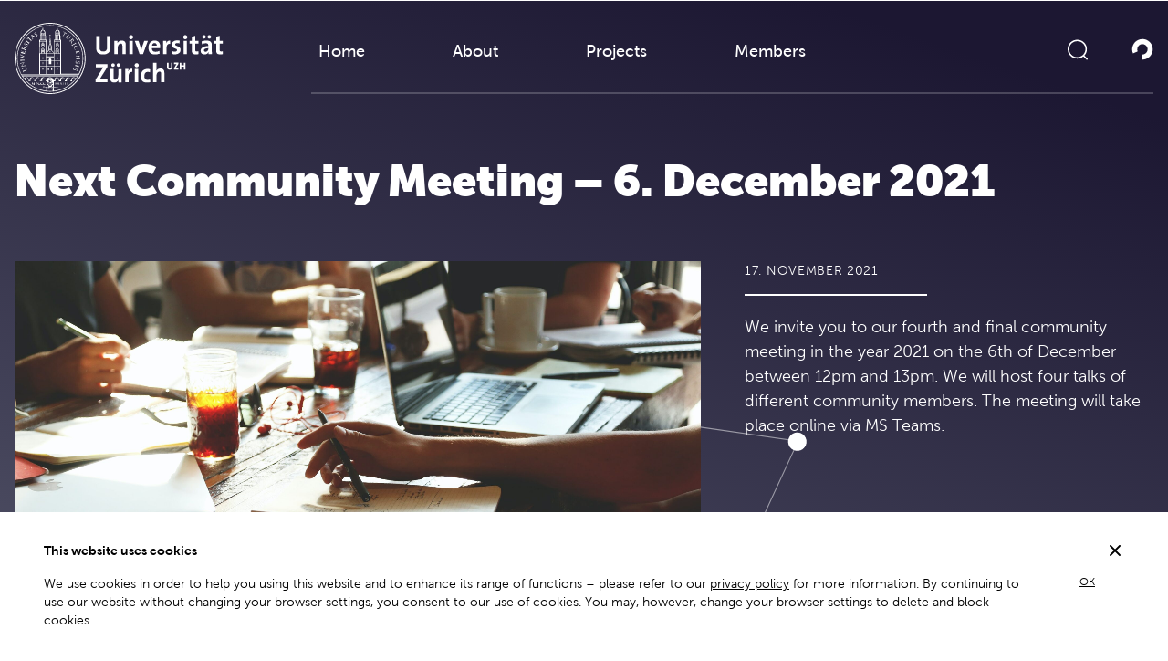

--- FILE ---
content_type: text/html; charset=UTF-8
request_url: https://communication.dsi.uzh.ch/news/next-community-meeting-06-12-2021/
body_size: 21111
content:
<!doctype html>
<html lang="en-US">
  <head>
    <meta charset="utf-8">
    <meta name="viewport" content="width=device-width, initial-scale=1">
        <title>Community Meeting &#x2d; 06.12.21 &#x2d; UZH &#x2d; DSI &#x2d; Communication</title>

<!-- The SEO Framework by Sybre Waaijer -->
<meta name="robots" content="max-snippet:-1,max-image-preview:standard,max-video-preview:-1" />
<link rel="canonical" href="https://communication.dsi.uzh.ch/news/next-community-meeting-06-12-2021/" />
<meta name="description" content="We invite you to our fourth and final community meeting in the year 2021 on the 6th of December between 12pm and 13pm. We will host four talks of different&#8230;" />
<meta property="og:type" content="article" />
<meta property="og:locale" content="en_US" />
<meta property="og:site_name" content="UZH – Digital Society Initiative – Communication" />
<meta property="og:title" content="Community Meeting &#x2d; 06.12.21 &#x2d; UZH &#x2d; DSI &#x2d; Communication" />
<meta property="og:description" content="We invite you to our fourth and final community meeting in the year 2021 on the 6th of December between 12pm and 13pm. We will host four talks of different community members. The meeting will take&#8230;" />
<meta property="og:url" content="https://communication.dsi.uzh.ch/news/next-community-meeting-06-12-2021/" />
<meta property="og:image" content="https://communication.dsi.uzh.ch/app/uploads/2021/11/pexels-startup-stock-photos-7095-scaled.jpg" />
<meta property="og:image:width" content="2560" />
<meta property="og:image:height" content="1707" />
<meta property="article:published_time" content="2021-11-17T09:59:44+00:00" />
<meta property="article:modified_time" content="2022-05-09T06:32:57+00:00" />
<meta name="twitter:card" content="summary_large_image" />
<meta name="twitter:title" content="Community Meeting &#x2d; 06.12.21 &#x2d; UZH &#x2d; DSI &#x2d; Communication" />
<meta name="twitter:description" content="We invite you to our fourth and final community meeting in the year 2021 on the 6th of December between 12pm and 13pm. We will host four talks of different community members. The meeting will take&#8230;" />
<meta name="twitter:image" content="https://communication.dsi.uzh.ch/app/uploads/2021/11/pexels-startup-stock-photos-7095-scaled.jpg" />
<script type="application/ld+json">{"@context":"https://schema.org","@graph":[{"@type":"WebSite","@id":"https://communication.dsi.uzh.ch/#/schema/WebSite","url":"https://communication.dsi.uzh.ch/","name":"UZH – Digital Society Initiative – Communication","description":"Digital Society Initiative","inLanguage":"en-US","potentialAction":{"@type":"SearchAction","target":{"@type":"EntryPoint","urlTemplate":"https://communication.dsi.uzh.ch/search/{search_term_string}/"},"query-input":"required name=search_term_string"},"publisher":{"@type":"Organization","@id":"https://communication.dsi.uzh.ch/#/schema/Organization","name":"UZH – Digital Society Initiative – Communication","url":"https://communication.dsi.uzh.ch/"}},{"@type":"WebPage","@id":"https://communication.dsi.uzh.ch/news/next-community-meeting-06-12-2021/","url":"https://communication.dsi.uzh.ch/news/next-community-meeting-06-12-2021/","name":"Community Meeting &#x2d; 06.12.21 &#x2d; UZH &#x2d; DSI &#x2d; Communication","description":"We invite you to our fourth and final community meeting in the year 2021 on the 6th of December between 12pm and 13pm. We will host four talks of different&#8230;","inLanguage":"en-US","isPartOf":{"@id":"https://communication.dsi.uzh.ch/#/schema/WebSite"},"breadcrumb":{"@type":"BreadcrumbList","@id":"https://communication.dsi.uzh.ch/#/schema/BreadcrumbList","itemListElement":[{"@type":"ListItem","position":1,"item":"https://communication.dsi.uzh.ch/","name":"UZH – Digital Society Initiative – Communication"},{"@type":"ListItem","position":2,"item":"https://communication.dsi.uzh.ch/news/","name":"Archives: News"},{"@type":"ListItem","position":3,"item":"https:///category/events/","name":"Category: Events"},{"@type":"ListItem","position":4,"name":"Community Meeting &#x2d; 06.12.21 &#x2d; UZH &#x2d; DSI &#x2d; Communication"}]},"potentialAction":{"@type":"ReadAction","target":"https://communication.dsi.uzh.ch/news/next-community-meeting-06-12-2021/"},"datePublished":"2021-11-17T09:59:44+00:00","dateModified":"2022-05-09T06:32:57+00:00"}]}</script>
<!-- / The SEO Framework by Sybre Waaijer | 2.29ms meta | 0.07ms boot -->

<style id='global-styles-inline-css'>
:root{--wp--preset--aspect-ratio--square: 1;--wp--preset--aspect-ratio--4-3: 4/3;--wp--preset--aspect-ratio--3-4: 3/4;--wp--preset--aspect-ratio--3-2: 3/2;--wp--preset--aspect-ratio--2-3: 2/3;--wp--preset--aspect-ratio--16-9: 16/9;--wp--preset--aspect-ratio--9-16: 9/16;--wp--preset--color--black: #000;--wp--preset--color--cyan-bluish-gray: #abb8c3;--wp--preset--color--white: #fff;--wp--preset--color--pale-pink: #f78da7;--wp--preset--color--vivid-red: #cf2e2e;--wp--preset--color--luminous-vivid-orange: #ff6900;--wp--preset--color--luminous-vivid-amber: #fcb900;--wp--preset--color--light-green-cyan: #7bdcb5;--wp--preset--color--vivid-green-cyan: #00d084;--wp--preset--color--pale-cyan-blue: #8ed1fc;--wp--preset--color--vivid-cyan-blue: #0693e3;--wp--preset--color--vivid-purple: #9b51e0;--wp--preset--color--inherit: inherit;--wp--preset--color--current: currentcolor;--wp--preset--color--transparent: transparent;--wp--preset--color--slate-50: #f8fafc;--wp--preset--color--slate-100: #f1f5f9;--wp--preset--color--slate-200: #e2e8f0;--wp--preset--color--slate-300: #cbd5e1;--wp--preset--color--slate-400: #94a3b8;--wp--preset--color--slate-500: #64748b;--wp--preset--color--slate-600: #475569;--wp--preset--color--slate-700: #334155;--wp--preset--color--slate-800: #1e293b;--wp--preset--color--slate-900: #0f172a;--wp--preset--color--slate-950: #020617;--wp--preset--color--gray-50: #f9fafb;--wp--preset--color--gray-100: #f3f4f6;--wp--preset--color--gray-200: #e9e9e9;--wp--preset--color--gray-300: #d9dbe1;--wp--preset--color--gray-400: #9ca3af;--wp--preset--color--gray-500: #a3adb7;--wp--preset--color--gray-600: #9fa8b3;--wp--preset--color--gray-700: #374151;--wp--preset--color--gray-800: #1f2937;--wp--preset--color--gray-900: #18191f;--wp--preset--color--gray-950: #030712;--wp--preset--color--zinc-50: #fafafa;--wp--preset--color--zinc-100: #f4f4f5;--wp--preset--color--zinc-200: #e4e4e7;--wp--preset--color--zinc-300: #d4d4d8;--wp--preset--color--zinc-400: #a1a1aa;--wp--preset--color--zinc-500: #71717a;--wp--preset--color--zinc-600: #52525b;--wp--preset--color--zinc-700: #3f3f46;--wp--preset--color--zinc-800: #27272a;--wp--preset--color--zinc-900: #18181b;--wp--preset--color--zinc-950: #09090b;--wp--preset--color--neutral-50: #fafafa;--wp--preset--color--neutral-100: #f5f5f5;--wp--preset--color--neutral-200: #e5e5e5;--wp--preset--color--neutral-300: #d4d4d4;--wp--preset--color--neutral-400: #a3a3a3;--wp--preset--color--neutral-500: #737373;--wp--preset--color--neutral-600: #525252;--wp--preset--color--neutral-700: #404040;--wp--preset--color--neutral-800: #262626;--wp--preset--color--neutral-900: #171717;--wp--preset--color--neutral-950: #0a0a0a;--wp--preset--color--stone-50: #fafaf9;--wp--preset--color--stone-100: #f5f5f4;--wp--preset--color--stone-200: #e7e5e4;--wp--preset--color--stone-300: #d6d3d1;--wp--preset--color--stone-400: #a8a29e;--wp--preset--color--stone-500: #78716c;--wp--preset--color--stone-600: #57534e;--wp--preset--color--stone-700: #44403c;--wp--preset--color--stone-800: #292524;--wp--preset--color--stone-900: #1c1917;--wp--preset--color--stone-950: #0c0a09;--wp--preset--color--red-50: #fef2f2;--wp--preset--color--red-100: #fee2e2;--wp--preset--color--red-200: #fecaca;--wp--preset--color--red-300: #fca5a5;--wp--preset--color--red-400: #f87171;--wp--preset--color--red-500: #ef4444;--wp--preset--color--red-600: #dc2626;--wp--preset--color--red-700: #b91c1c;--wp--preset--color--red-800: #991b1b;--wp--preset--color--red-900: #7f1d1d;--wp--preset--color--red-950: #450a0a;--wp--preset--color--orange-50: #fff7ed;--wp--preset--color--orange-100: #ffedd5;--wp--preset--color--orange-200: #fed7aa;--wp--preset--color--orange-300: #fdba74;--wp--preset--color--orange-400: #fb923c;--wp--preset--color--orange-500: #f97316;--wp--preset--color--orange-600: #ea580c;--wp--preset--color--orange-700: #c2410c;--wp--preset--color--orange-800: #9a3412;--wp--preset--color--orange-900: #7c2d12;--wp--preset--color--orange-950: #431407;--wp--preset--color--amber-50: #fffbeb;--wp--preset--color--amber-100: #fef3c7;--wp--preset--color--amber-200: #fde68a;--wp--preset--color--amber-300: #fcd34d;--wp--preset--color--amber-400: #fbbf24;--wp--preset--color--amber-500: #f59e0b;--wp--preset--color--amber-600: #d97706;--wp--preset--color--amber-700: #b45309;--wp--preset--color--amber-800: #92400e;--wp--preset--color--amber-900: #78350f;--wp--preset--color--amber-950: #451a03;--wp--preset--color--yellow-50: #fefce8;--wp--preset--color--yellow-100: #fef9c3;--wp--preset--color--yellow-200: #fef08a;--wp--preset--color--yellow-300: #fde047;--wp--preset--color--yellow-400: #facc15;--wp--preset--color--yellow-500: #eab308;--wp--preset--color--yellow-600: #ca8a04;--wp--preset--color--yellow-700: #a16207;--wp--preset--color--yellow-800: #854d0e;--wp--preset--color--yellow-900: #713f12;--wp--preset--color--yellow-950: #422006;--wp--preset--color--lime-50: #f7fee7;--wp--preset--color--lime-100: #ecfccb;--wp--preset--color--lime-200: #d9f99d;--wp--preset--color--lime-300: #bef264;--wp--preset--color--lime-400: #a3e635;--wp--preset--color--lime-500: #84cc16;--wp--preset--color--lime-600: #65a30d;--wp--preset--color--lime-700: #4d7c0f;--wp--preset--color--lime-800: #3f6212;--wp--preset--color--lime-900: #365314;--wp--preset--color--lime-950: #1a2e05;--wp--preset--color--green-50: #f0fdf4;--wp--preset--color--green-100: #dcfce7;--wp--preset--color--green-200: #bbf7d0;--wp--preset--color--green-300: #86efac;--wp--preset--color--green-400: #4ade80;--wp--preset--color--green-500: #22c55e;--wp--preset--color--green-600: #16a34a;--wp--preset--color--green-700: #15803d;--wp--preset--color--green-800: #166534;--wp--preset--color--green-900: #14532d;--wp--preset--color--green-950: #052e16;--wp--preset--color--emerald-50: #ecfdf5;--wp--preset--color--emerald-100: #d1fae5;--wp--preset--color--emerald-200: #a7f3d0;--wp--preset--color--emerald-300: #6ee7b7;--wp--preset--color--emerald-400: #34d399;--wp--preset--color--emerald-500: #10b981;--wp--preset--color--emerald-600: #059669;--wp--preset--color--emerald-700: #047857;--wp--preset--color--emerald-800: #065f46;--wp--preset--color--emerald-900: #064e3b;--wp--preset--color--emerald-950: #022c22;--wp--preset--color--teal-50: #f0fdfa;--wp--preset--color--teal-100: #ccfbf1;--wp--preset--color--teal-200: #99f6e4;--wp--preset--color--teal-300: #5eead4;--wp--preset--color--teal-400: #2dd4bf;--wp--preset--color--teal-500: #14b8a6;--wp--preset--color--teal-600: #0d9488;--wp--preset--color--teal-700: #0f766e;--wp--preset--color--teal-800: #115e59;--wp--preset--color--teal-900: #134e4a;--wp--preset--color--teal-950: #042f2e;--wp--preset--color--cyan-50: #ecfeff;--wp--preset--color--cyan-100: #cffafe;--wp--preset--color--cyan-200: #a5f3fc;--wp--preset--color--cyan-300: #67e8f9;--wp--preset--color--cyan-400: #22d3ee;--wp--preset--color--cyan-500: #06b6d4;--wp--preset--color--cyan-600: #0891b2;--wp--preset--color--cyan-700: #0e7490;--wp--preset--color--cyan-800: #155e75;--wp--preset--color--cyan-900: #164e63;--wp--preset--color--cyan-950: #083344;--wp--preset--color--sky-50: #f0f9ff;--wp--preset--color--sky-100: #e0f2fe;--wp--preset--color--sky-200: #bae6fd;--wp--preset--color--sky-300: #7dd3fc;--wp--preset--color--sky-400: #38bdf8;--wp--preset--color--sky-500: #0ea5e9;--wp--preset--color--sky-600: #0284c7;--wp--preset--color--sky-700: #0369a1;--wp--preset--color--sky-800: #075985;--wp--preset--color--sky-900: #0c4a6e;--wp--preset--color--sky-950: #082f49;--wp--preset--color--blue-50: #eff6ff;--wp--preset--color--blue-100: #dbeafe;--wp--preset--color--blue-200: #bfdbfe;--wp--preset--color--blue-300: #93c5fd;--wp--preset--color--blue-400: #60a5fa;--wp--preset--color--blue-500: #3b82f6;--wp--preset--color--blue-600: #2563eb;--wp--preset--color--blue-700: #1d4ed8;--wp--preset--color--blue-800: #515267;--wp--preset--color--blue-900: #1c1732;--wp--preset--color--blue-950: #172554;--wp--preset--color--indigo-50: #eef2ff;--wp--preset--color--indigo-100: #e0e7ff;--wp--preset--color--indigo-200: #c7d2fe;--wp--preset--color--indigo-300: #a5b4fc;--wp--preset--color--indigo-400: #818cf8;--wp--preset--color--indigo-500: #6366f1;--wp--preset--color--indigo-600: #4f46e5;--wp--preset--color--indigo-700: #4338ca;--wp--preset--color--indigo-800: #3730a3;--wp--preset--color--indigo-900: #312e81;--wp--preset--color--indigo-950: #1e1b4b;--wp--preset--color--violet-50: #f5f3ff;--wp--preset--color--violet-100: #ede9fe;--wp--preset--color--violet-200: #ddd6fe;--wp--preset--color--violet-300: #c4b5fd;--wp--preset--color--violet-400: #a78bfa;--wp--preset--color--violet-500: #8b5cf6;--wp--preset--color--violet-600: #7c3aed;--wp--preset--color--violet-700: #6d28d9;--wp--preset--color--violet-800: #5b21b6;--wp--preset--color--violet-900: #4c1d95;--wp--preset--color--violet-950: #2e1065;--wp--preset--color--purple-50: #faf5ff;--wp--preset--color--purple-100: #f3e8ff;--wp--preset--color--purple-200: #e9d5ff;--wp--preset--color--purple-300: #d8b4fe;--wp--preset--color--purple-400: #c084fc;--wp--preset--color--purple-500: #a855f7;--wp--preset--color--purple-600: #9333ea;--wp--preset--color--purple-700: #7e22ce;--wp--preset--color--purple-800: #6b21a8;--wp--preset--color--purple-900: #581c87;--wp--preset--color--purple-950: #3b0764;--wp--preset--color--fuchsia-50: #fdf4ff;--wp--preset--color--fuchsia-100: #fae8ff;--wp--preset--color--fuchsia-200: #f5d0fe;--wp--preset--color--fuchsia-300: #f0abfc;--wp--preset--color--fuchsia-400: #e879f9;--wp--preset--color--fuchsia-500: #d946ef;--wp--preset--color--fuchsia-600: #c026d3;--wp--preset--color--fuchsia-700: #a21caf;--wp--preset--color--fuchsia-800: #86198f;--wp--preset--color--fuchsia-900: #701a75;--wp--preset--color--fuchsia-950: #4a044e;--wp--preset--color--pink-50: #fdf2f8;--wp--preset--color--pink-100: #fce7f3;--wp--preset--color--pink-200: #fbcfe8;--wp--preset--color--pink-300: #f9a8d4;--wp--preset--color--pink-400: #f472b6;--wp--preset--color--pink-500: #ec4899;--wp--preset--color--pink-600: #db2777;--wp--preset--color--pink-700: #be185d;--wp--preset--color--pink-800: #9d174d;--wp--preset--color--pink-900: #831843;--wp--preset--color--pink-950: #500724;--wp--preset--color--rose-50: #fff1f2;--wp--preset--color--rose-100: #ffe4e6;--wp--preset--color--rose-200: #fecdd3;--wp--preset--color--rose-300: #fda4af;--wp--preset--color--rose-400: #fb7185;--wp--preset--color--rose-500: #f43f5e;--wp--preset--color--rose-600: #e11d48;--wp--preset--color--rose-700: #be123c;--wp--preset--color--rose-800: #9f1239;--wp--preset--color--rose-900: #881337;--wp--preset--color--rose-950: #4c0519;--wp--preset--color--frameworkborder: #a3adb7;--wp--preset--color--frameworkbgstart: #e5e5e5;--wp--preset--color--frameworkbgmiddle: #a3adb7;--wp--preset--color--frameworkbgend: #000000;--wp--preset--color--frameworktextblack: #1c1732;--wp--preset--color--frameworktextwhite: #a3adb7;--wp--preset--color--frameworkbordercolorwhite: #eaeaea;--wp--preset--color--frameworkbordercolorblack: #616161;--wp--preset--gradient--vivid-cyan-blue-to-vivid-purple: linear-gradient(135deg,rgba(6,147,227,1) 0%,rgb(155,81,224) 100%);--wp--preset--gradient--light-green-cyan-to-vivid-green-cyan: linear-gradient(135deg,rgb(122,220,180) 0%,rgb(0,208,130) 100%);--wp--preset--gradient--luminous-vivid-amber-to-luminous-vivid-orange: linear-gradient(135deg,rgba(252,185,0,1) 0%,rgba(255,105,0,1) 100%);--wp--preset--gradient--luminous-vivid-orange-to-vivid-red: linear-gradient(135deg,rgba(255,105,0,1) 0%,rgb(207,46,46) 100%);--wp--preset--gradient--very-light-gray-to-cyan-bluish-gray: linear-gradient(135deg,rgb(238,238,238) 0%,rgb(169,184,195) 100%);--wp--preset--gradient--cool-to-warm-spectrum: linear-gradient(135deg,rgb(74,234,220) 0%,rgb(151,120,209) 20%,rgb(207,42,186) 40%,rgb(238,44,130) 60%,rgb(251,105,98) 80%,rgb(254,248,76) 100%);--wp--preset--gradient--blush-light-purple: linear-gradient(135deg,rgb(255,206,236) 0%,rgb(152,150,240) 100%);--wp--preset--gradient--blush-bordeaux: linear-gradient(135deg,rgb(254,205,165) 0%,rgb(254,45,45) 50%,rgb(107,0,62) 100%);--wp--preset--gradient--luminous-dusk: linear-gradient(135deg,rgb(255,203,112) 0%,rgb(199,81,192) 50%,rgb(65,88,208) 100%);--wp--preset--gradient--pale-ocean: linear-gradient(135deg,rgb(255,245,203) 0%,rgb(182,227,212) 50%,rgb(51,167,181) 100%);--wp--preset--gradient--electric-grass: linear-gradient(135deg,rgb(202,248,128) 0%,rgb(113,206,126) 100%);--wp--preset--gradient--midnight: linear-gradient(135deg,rgb(2,3,129) 0%,rgb(40,116,252) 100%);--wp--preset--font-size--small: 13px;--wp--preset--font-size--medium: 20px;--wp--preset--font-size--large: 36px;--wp--preset--font-size--x-large: 42px;--wp--preset--font-size--xs: 0.75rem;--wp--preset--font-size--sm: 0.875rem;--wp--preset--font-size--base: 1rem;--wp--preset--font-size--lg: 18px;--wp--preset--font-size--xl: 22px;--wp--preset--font-size--2-xl: 1.5rem;--wp--preset--font-size--3-xl: 1.875rem;--wp--preset--font-size--4-xl: 2.25rem;--wp--preset--font-size--5-xl: 3rem;--wp--preset--font-size--6-xl: 3.75rem;--wp--preset--font-size--7-xl: 4.5rem;--wp--preset--font-size--8-xl: 6rem;--wp--preset--font-size--9-xl: 8rem;--wp--preset--font-size--xxs: .6rem;--wp--preset--font-family--sans: "Museo Sans";--wp--preset--font-family--serif: ui-serif,Georgia,Cambria,"Times New Roman",Times,serif;--wp--preset--font-family--mono: ui-monospace,SFMono-Regular,Menlo,Monaco,Consolas,"Liberation Mono","Courier New",monospace;--wp--preset--spacing--20: 0.44rem;--wp--preset--spacing--30: 0.67rem;--wp--preset--spacing--40: 1rem;--wp--preset--spacing--50: 1.5rem;--wp--preset--spacing--60: 2.25rem;--wp--preset--spacing--70: 3.38rem;--wp--preset--spacing--80: 5.06rem;--wp--preset--shadow--natural: 6px 6px 9px rgba(0, 0, 0, 0.2);--wp--preset--shadow--deep: 12px 12px 50px rgba(0, 0, 0, 0.4);--wp--preset--shadow--sharp: 6px 6px 0px rgba(0, 0, 0, 0.2);--wp--preset--shadow--outlined: 6px 6px 0px -3px rgba(255, 255, 255, 1), 6px 6px rgba(0, 0, 0, 1);--wp--preset--shadow--crisp: 6px 6px 0px rgba(0, 0, 0, 1);}:where(body) { margin: 0; }.wp-site-blocks > .alignleft { float: left; margin-right: 2em; }.wp-site-blocks > .alignright { float: right; margin-left: 2em; }.wp-site-blocks > .aligncenter { justify-content: center; margin-left: auto; margin-right: auto; }:where(.is-layout-flex){gap: 0.5em;}:where(.is-layout-grid){gap: 0.5em;}.is-layout-flow > .alignleft{float: left;margin-inline-start: 0;margin-inline-end: 2em;}.is-layout-flow > .alignright{float: right;margin-inline-start: 2em;margin-inline-end: 0;}.is-layout-flow > .aligncenter{margin-left: auto !important;margin-right: auto !important;}.is-layout-constrained > .alignleft{float: left;margin-inline-start: 0;margin-inline-end: 2em;}.is-layout-constrained > .alignright{float: right;margin-inline-start: 2em;margin-inline-end: 0;}.is-layout-constrained > .aligncenter{margin-left: auto !important;margin-right: auto !important;}.is-layout-constrained > :where(:not(.alignleft):not(.alignright):not(.alignfull)){margin-left: auto !important;margin-right: auto !important;}body .is-layout-flex{display: flex;}.is-layout-flex{flex-wrap: wrap;align-items: center;}.is-layout-flex > :is(*, div){margin: 0;}body .is-layout-grid{display: grid;}.is-layout-grid > :is(*, div){margin: 0;}body{padding-top: 0px;padding-right: 0px;padding-bottom: 0px;padding-left: 0px;}a:where(:not(.wp-element-button)){text-decoration: underline;}:root :where(.wp-element-button, .wp-block-button__link){background-color: #32373c;border-width: 0;color: #fff;font-family: inherit;font-size: inherit;line-height: inherit;padding: calc(0.667em + 2px) calc(1.333em + 2px);text-decoration: none;}.has-black-color{color: var(--wp--preset--color--black) !important;}.has-cyan-bluish-gray-color{color: var(--wp--preset--color--cyan-bluish-gray) !important;}.has-white-color{color: var(--wp--preset--color--white) !important;}.has-pale-pink-color{color: var(--wp--preset--color--pale-pink) !important;}.has-vivid-red-color{color: var(--wp--preset--color--vivid-red) !important;}.has-luminous-vivid-orange-color{color: var(--wp--preset--color--luminous-vivid-orange) !important;}.has-luminous-vivid-amber-color{color: var(--wp--preset--color--luminous-vivid-amber) !important;}.has-light-green-cyan-color{color: var(--wp--preset--color--light-green-cyan) !important;}.has-vivid-green-cyan-color{color: var(--wp--preset--color--vivid-green-cyan) !important;}.has-pale-cyan-blue-color{color: var(--wp--preset--color--pale-cyan-blue) !important;}.has-vivid-cyan-blue-color{color: var(--wp--preset--color--vivid-cyan-blue) !important;}.has-vivid-purple-color{color: var(--wp--preset--color--vivid-purple) !important;}.has-inherit-color{color: var(--wp--preset--color--inherit) !important;}.has-current-color{color: var(--wp--preset--color--current) !important;}.has-transparent-color{color: var(--wp--preset--color--transparent) !important;}.has-slate-50-color{color: var(--wp--preset--color--slate-50) !important;}.has-slate-100-color{color: var(--wp--preset--color--slate-100) !important;}.has-slate-200-color{color: var(--wp--preset--color--slate-200) !important;}.has-slate-300-color{color: var(--wp--preset--color--slate-300) !important;}.has-slate-400-color{color: var(--wp--preset--color--slate-400) !important;}.has-slate-500-color{color: var(--wp--preset--color--slate-500) !important;}.has-slate-600-color{color: var(--wp--preset--color--slate-600) !important;}.has-slate-700-color{color: var(--wp--preset--color--slate-700) !important;}.has-slate-800-color{color: var(--wp--preset--color--slate-800) !important;}.has-slate-900-color{color: var(--wp--preset--color--slate-900) !important;}.has-slate-950-color{color: var(--wp--preset--color--slate-950) !important;}.has-gray-50-color{color: var(--wp--preset--color--gray-50) !important;}.has-gray-100-color{color: var(--wp--preset--color--gray-100) !important;}.has-gray-200-color{color: var(--wp--preset--color--gray-200) !important;}.has-gray-300-color{color: var(--wp--preset--color--gray-300) !important;}.has-gray-400-color{color: var(--wp--preset--color--gray-400) !important;}.has-gray-500-color{color: var(--wp--preset--color--gray-500) !important;}.has-gray-600-color{color: var(--wp--preset--color--gray-600) !important;}.has-gray-700-color{color: var(--wp--preset--color--gray-700) !important;}.has-gray-800-color{color: var(--wp--preset--color--gray-800) !important;}.has-gray-900-color{color: var(--wp--preset--color--gray-900) !important;}.has-gray-950-color{color: var(--wp--preset--color--gray-950) !important;}.has-zinc-50-color{color: var(--wp--preset--color--zinc-50) !important;}.has-zinc-100-color{color: var(--wp--preset--color--zinc-100) !important;}.has-zinc-200-color{color: var(--wp--preset--color--zinc-200) !important;}.has-zinc-300-color{color: var(--wp--preset--color--zinc-300) !important;}.has-zinc-400-color{color: var(--wp--preset--color--zinc-400) !important;}.has-zinc-500-color{color: var(--wp--preset--color--zinc-500) !important;}.has-zinc-600-color{color: var(--wp--preset--color--zinc-600) !important;}.has-zinc-700-color{color: var(--wp--preset--color--zinc-700) !important;}.has-zinc-800-color{color: var(--wp--preset--color--zinc-800) !important;}.has-zinc-900-color{color: var(--wp--preset--color--zinc-900) !important;}.has-zinc-950-color{color: var(--wp--preset--color--zinc-950) !important;}.has-neutral-50-color{color: var(--wp--preset--color--neutral-50) !important;}.has-neutral-100-color{color: var(--wp--preset--color--neutral-100) !important;}.has-neutral-200-color{color: var(--wp--preset--color--neutral-200) !important;}.has-neutral-300-color{color: var(--wp--preset--color--neutral-300) !important;}.has-neutral-400-color{color: var(--wp--preset--color--neutral-400) !important;}.has-neutral-500-color{color: var(--wp--preset--color--neutral-500) !important;}.has-neutral-600-color{color: var(--wp--preset--color--neutral-600) !important;}.has-neutral-700-color{color: var(--wp--preset--color--neutral-700) !important;}.has-neutral-800-color{color: var(--wp--preset--color--neutral-800) !important;}.has-neutral-900-color{color: var(--wp--preset--color--neutral-900) !important;}.has-neutral-950-color{color: var(--wp--preset--color--neutral-950) !important;}.has-stone-50-color{color: var(--wp--preset--color--stone-50) !important;}.has-stone-100-color{color: var(--wp--preset--color--stone-100) !important;}.has-stone-200-color{color: var(--wp--preset--color--stone-200) !important;}.has-stone-300-color{color: var(--wp--preset--color--stone-300) !important;}.has-stone-400-color{color: var(--wp--preset--color--stone-400) !important;}.has-stone-500-color{color: var(--wp--preset--color--stone-500) !important;}.has-stone-600-color{color: var(--wp--preset--color--stone-600) !important;}.has-stone-700-color{color: var(--wp--preset--color--stone-700) !important;}.has-stone-800-color{color: var(--wp--preset--color--stone-800) !important;}.has-stone-900-color{color: var(--wp--preset--color--stone-900) !important;}.has-stone-950-color{color: var(--wp--preset--color--stone-950) !important;}.has-red-50-color{color: var(--wp--preset--color--red-50) !important;}.has-red-100-color{color: var(--wp--preset--color--red-100) !important;}.has-red-200-color{color: var(--wp--preset--color--red-200) !important;}.has-red-300-color{color: var(--wp--preset--color--red-300) !important;}.has-red-400-color{color: var(--wp--preset--color--red-400) !important;}.has-red-500-color{color: var(--wp--preset--color--red-500) !important;}.has-red-600-color{color: var(--wp--preset--color--red-600) !important;}.has-red-700-color{color: var(--wp--preset--color--red-700) !important;}.has-red-800-color{color: var(--wp--preset--color--red-800) !important;}.has-red-900-color{color: var(--wp--preset--color--red-900) !important;}.has-red-950-color{color: var(--wp--preset--color--red-950) !important;}.has-orange-50-color{color: var(--wp--preset--color--orange-50) !important;}.has-orange-100-color{color: var(--wp--preset--color--orange-100) !important;}.has-orange-200-color{color: var(--wp--preset--color--orange-200) !important;}.has-orange-300-color{color: var(--wp--preset--color--orange-300) !important;}.has-orange-400-color{color: var(--wp--preset--color--orange-400) !important;}.has-orange-500-color{color: var(--wp--preset--color--orange-500) !important;}.has-orange-600-color{color: var(--wp--preset--color--orange-600) !important;}.has-orange-700-color{color: var(--wp--preset--color--orange-700) !important;}.has-orange-800-color{color: var(--wp--preset--color--orange-800) !important;}.has-orange-900-color{color: var(--wp--preset--color--orange-900) !important;}.has-orange-950-color{color: var(--wp--preset--color--orange-950) !important;}.has-amber-50-color{color: var(--wp--preset--color--amber-50) !important;}.has-amber-100-color{color: var(--wp--preset--color--amber-100) !important;}.has-amber-200-color{color: var(--wp--preset--color--amber-200) !important;}.has-amber-300-color{color: var(--wp--preset--color--amber-300) !important;}.has-amber-400-color{color: var(--wp--preset--color--amber-400) !important;}.has-amber-500-color{color: var(--wp--preset--color--amber-500) !important;}.has-amber-600-color{color: var(--wp--preset--color--amber-600) !important;}.has-amber-700-color{color: var(--wp--preset--color--amber-700) !important;}.has-amber-800-color{color: var(--wp--preset--color--amber-800) !important;}.has-amber-900-color{color: var(--wp--preset--color--amber-900) !important;}.has-amber-950-color{color: var(--wp--preset--color--amber-950) !important;}.has-yellow-50-color{color: var(--wp--preset--color--yellow-50) !important;}.has-yellow-100-color{color: var(--wp--preset--color--yellow-100) !important;}.has-yellow-200-color{color: var(--wp--preset--color--yellow-200) !important;}.has-yellow-300-color{color: var(--wp--preset--color--yellow-300) !important;}.has-yellow-400-color{color: var(--wp--preset--color--yellow-400) !important;}.has-yellow-500-color{color: var(--wp--preset--color--yellow-500) !important;}.has-yellow-600-color{color: var(--wp--preset--color--yellow-600) !important;}.has-yellow-700-color{color: var(--wp--preset--color--yellow-700) !important;}.has-yellow-800-color{color: var(--wp--preset--color--yellow-800) !important;}.has-yellow-900-color{color: var(--wp--preset--color--yellow-900) !important;}.has-yellow-950-color{color: var(--wp--preset--color--yellow-950) !important;}.has-lime-50-color{color: var(--wp--preset--color--lime-50) !important;}.has-lime-100-color{color: var(--wp--preset--color--lime-100) !important;}.has-lime-200-color{color: var(--wp--preset--color--lime-200) !important;}.has-lime-300-color{color: var(--wp--preset--color--lime-300) !important;}.has-lime-400-color{color: var(--wp--preset--color--lime-400) !important;}.has-lime-500-color{color: var(--wp--preset--color--lime-500) !important;}.has-lime-600-color{color: var(--wp--preset--color--lime-600) !important;}.has-lime-700-color{color: var(--wp--preset--color--lime-700) !important;}.has-lime-800-color{color: var(--wp--preset--color--lime-800) !important;}.has-lime-900-color{color: var(--wp--preset--color--lime-900) !important;}.has-lime-950-color{color: var(--wp--preset--color--lime-950) !important;}.has-green-50-color{color: var(--wp--preset--color--green-50) !important;}.has-green-100-color{color: var(--wp--preset--color--green-100) !important;}.has-green-200-color{color: var(--wp--preset--color--green-200) !important;}.has-green-300-color{color: var(--wp--preset--color--green-300) !important;}.has-green-400-color{color: var(--wp--preset--color--green-400) !important;}.has-green-500-color{color: var(--wp--preset--color--green-500) !important;}.has-green-600-color{color: var(--wp--preset--color--green-600) !important;}.has-green-700-color{color: var(--wp--preset--color--green-700) !important;}.has-green-800-color{color: var(--wp--preset--color--green-800) !important;}.has-green-900-color{color: var(--wp--preset--color--green-900) !important;}.has-green-950-color{color: var(--wp--preset--color--green-950) !important;}.has-emerald-50-color{color: var(--wp--preset--color--emerald-50) !important;}.has-emerald-100-color{color: var(--wp--preset--color--emerald-100) !important;}.has-emerald-200-color{color: var(--wp--preset--color--emerald-200) !important;}.has-emerald-300-color{color: var(--wp--preset--color--emerald-300) !important;}.has-emerald-400-color{color: var(--wp--preset--color--emerald-400) !important;}.has-emerald-500-color{color: var(--wp--preset--color--emerald-500) !important;}.has-emerald-600-color{color: var(--wp--preset--color--emerald-600) !important;}.has-emerald-700-color{color: var(--wp--preset--color--emerald-700) !important;}.has-emerald-800-color{color: var(--wp--preset--color--emerald-800) !important;}.has-emerald-900-color{color: var(--wp--preset--color--emerald-900) !important;}.has-emerald-950-color{color: var(--wp--preset--color--emerald-950) !important;}.has-teal-50-color{color: var(--wp--preset--color--teal-50) !important;}.has-teal-100-color{color: var(--wp--preset--color--teal-100) !important;}.has-teal-200-color{color: var(--wp--preset--color--teal-200) !important;}.has-teal-300-color{color: var(--wp--preset--color--teal-300) !important;}.has-teal-400-color{color: var(--wp--preset--color--teal-400) !important;}.has-teal-500-color{color: var(--wp--preset--color--teal-500) !important;}.has-teal-600-color{color: var(--wp--preset--color--teal-600) !important;}.has-teal-700-color{color: var(--wp--preset--color--teal-700) !important;}.has-teal-800-color{color: var(--wp--preset--color--teal-800) !important;}.has-teal-900-color{color: var(--wp--preset--color--teal-900) !important;}.has-teal-950-color{color: var(--wp--preset--color--teal-950) !important;}.has-cyan-50-color{color: var(--wp--preset--color--cyan-50) !important;}.has-cyan-100-color{color: var(--wp--preset--color--cyan-100) !important;}.has-cyan-200-color{color: var(--wp--preset--color--cyan-200) !important;}.has-cyan-300-color{color: var(--wp--preset--color--cyan-300) !important;}.has-cyan-400-color{color: var(--wp--preset--color--cyan-400) !important;}.has-cyan-500-color{color: var(--wp--preset--color--cyan-500) !important;}.has-cyan-600-color{color: var(--wp--preset--color--cyan-600) !important;}.has-cyan-700-color{color: var(--wp--preset--color--cyan-700) !important;}.has-cyan-800-color{color: var(--wp--preset--color--cyan-800) !important;}.has-cyan-900-color{color: var(--wp--preset--color--cyan-900) !important;}.has-cyan-950-color{color: var(--wp--preset--color--cyan-950) !important;}.has-sky-50-color{color: var(--wp--preset--color--sky-50) !important;}.has-sky-100-color{color: var(--wp--preset--color--sky-100) !important;}.has-sky-200-color{color: var(--wp--preset--color--sky-200) !important;}.has-sky-300-color{color: var(--wp--preset--color--sky-300) !important;}.has-sky-400-color{color: var(--wp--preset--color--sky-400) !important;}.has-sky-500-color{color: var(--wp--preset--color--sky-500) !important;}.has-sky-600-color{color: var(--wp--preset--color--sky-600) !important;}.has-sky-700-color{color: var(--wp--preset--color--sky-700) !important;}.has-sky-800-color{color: var(--wp--preset--color--sky-800) !important;}.has-sky-900-color{color: var(--wp--preset--color--sky-900) !important;}.has-sky-950-color{color: var(--wp--preset--color--sky-950) !important;}.has-blue-50-color{color: var(--wp--preset--color--blue-50) !important;}.has-blue-100-color{color: var(--wp--preset--color--blue-100) !important;}.has-blue-200-color{color: var(--wp--preset--color--blue-200) !important;}.has-blue-300-color{color: var(--wp--preset--color--blue-300) !important;}.has-blue-400-color{color: var(--wp--preset--color--blue-400) !important;}.has-blue-500-color{color: var(--wp--preset--color--blue-500) !important;}.has-blue-600-color{color: var(--wp--preset--color--blue-600) !important;}.has-blue-700-color{color: var(--wp--preset--color--blue-700) !important;}.has-blue-800-color{color: var(--wp--preset--color--blue-800) !important;}.has-blue-900-color{color: var(--wp--preset--color--blue-900) !important;}.has-blue-950-color{color: var(--wp--preset--color--blue-950) !important;}.has-indigo-50-color{color: var(--wp--preset--color--indigo-50) !important;}.has-indigo-100-color{color: var(--wp--preset--color--indigo-100) !important;}.has-indigo-200-color{color: var(--wp--preset--color--indigo-200) !important;}.has-indigo-300-color{color: var(--wp--preset--color--indigo-300) !important;}.has-indigo-400-color{color: var(--wp--preset--color--indigo-400) !important;}.has-indigo-500-color{color: var(--wp--preset--color--indigo-500) !important;}.has-indigo-600-color{color: var(--wp--preset--color--indigo-600) !important;}.has-indigo-700-color{color: var(--wp--preset--color--indigo-700) !important;}.has-indigo-800-color{color: var(--wp--preset--color--indigo-800) !important;}.has-indigo-900-color{color: var(--wp--preset--color--indigo-900) !important;}.has-indigo-950-color{color: var(--wp--preset--color--indigo-950) !important;}.has-violet-50-color{color: var(--wp--preset--color--violet-50) !important;}.has-violet-100-color{color: var(--wp--preset--color--violet-100) !important;}.has-violet-200-color{color: var(--wp--preset--color--violet-200) !important;}.has-violet-300-color{color: var(--wp--preset--color--violet-300) !important;}.has-violet-400-color{color: var(--wp--preset--color--violet-400) !important;}.has-violet-500-color{color: var(--wp--preset--color--violet-500) !important;}.has-violet-600-color{color: var(--wp--preset--color--violet-600) !important;}.has-violet-700-color{color: var(--wp--preset--color--violet-700) !important;}.has-violet-800-color{color: var(--wp--preset--color--violet-800) !important;}.has-violet-900-color{color: var(--wp--preset--color--violet-900) !important;}.has-violet-950-color{color: var(--wp--preset--color--violet-950) !important;}.has-purple-50-color{color: var(--wp--preset--color--purple-50) !important;}.has-purple-100-color{color: var(--wp--preset--color--purple-100) !important;}.has-purple-200-color{color: var(--wp--preset--color--purple-200) !important;}.has-purple-300-color{color: var(--wp--preset--color--purple-300) !important;}.has-purple-400-color{color: var(--wp--preset--color--purple-400) !important;}.has-purple-500-color{color: var(--wp--preset--color--purple-500) !important;}.has-purple-600-color{color: var(--wp--preset--color--purple-600) !important;}.has-purple-700-color{color: var(--wp--preset--color--purple-700) !important;}.has-purple-800-color{color: var(--wp--preset--color--purple-800) !important;}.has-purple-900-color{color: var(--wp--preset--color--purple-900) !important;}.has-purple-950-color{color: var(--wp--preset--color--purple-950) !important;}.has-fuchsia-50-color{color: var(--wp--preset--color--fuchsia-50) !important;}.has-fuchsia-100-color{color: var(--wp--preset--color--fuchsia-100) !important;}.has-fuchsia-200-color{color: var(--wp--preset--color--fuchsia-200) !important;}.has-fuchsia-300-color{color: var(--wp--preset--color--fuchsia-300) !important;}.has-fuchsia-400-color{color: var(--wp--preset--color--fuchsia-400) !important;}.has-fuchsia-500-color{color: var(--wp--preset--color--fuchsia-500) !important;}.has-fuchsia-600-color{color: var(--wp--preset--color--fuchsia-600) !important;}.has-fuchsia-700-color{color: var(--wp--preset--color--fuchsia-700) !important;}.has-fuchsia-800-color{color: var(--wp--preset--color--fuchsia-800) !important;}.has-fuchsia-900-color{color: var(--wp--preset--color--fuchsia-900) !important;}.has-fuchsia-950-color{color: var(--wp--preset--color--fuchsia-950) !important;}.has-pink-50-color{color: var(--wp--preset--color--pink-50) !important;}.has-pink-100-color{color: var(--wp--preset--color--pink-100) !important;}.has-pink-200-color{color: var(--wp--preset--color--pink-200) !important;}.has-pink-300-color{color: var(--wp--preset--color--pink-300) !important;}.has-pink-400-color{color: var(--wp--preset--color--pink-400) !important;}.has-pink-500-color{color: var(--wp--preset--color--pink-500) !important;}.has-pink-600-color{color: var(--wp--preset--color--pink-600) !important;}.has-pink-700-color{color: var(--wp--preset--color--pink-700) !important;}.has-pink-800-color{color: var(--wp--preset--color--pink-800) !important;}.has-pink-900-color{color: var(--wp--preset--color--pink-900) !important;}.has-pink-950-color{color: var(--wp--preset--color--pink-950) !important;}.has-rose-50-color{color: var(--wp--preset--color--rose-50) !important;}.has-rose-100-color{color: var(--wp--preset--color--rose-100) !important;}.has-rose-200-color{color: var(--wp--preset--color--rose-200) !important;}.has-rose-300-color{color: var(--wp--preset--color--rose-300) !important;}.has-rose-400-color{color: var(--wp--preset--color--rose-400) !important;}.has-rose-500-color{color: var(--wp--preset--color--rose-500) !important;}.has-rose-600-color{color: var(--wp--preset--color--rose-600) !important;}.has-rose-700-color{color: var(--wp--preset--color--rose-700) !important;}.has-rose-800-color{color: var(--wp--preset--color--rose-800) !important;}.has-rose-900-color{color: var(--wp--preset--color--rose-900) !important;}.has-rose-950-color{color: var(--wp--preset--color--rose-950) !important;}.has-frameworkborder-color{color: var(--wp--preset--color--frameworkborder) !important;}.has-frameworkbgstart-color{color: var(--wp--preset--color--frameworkbgstart) !important;}.has-frameworkbgmiddle-color{color: var(--wp--preset--color--frameworkbgmiddle) !important;}.has-frameworkbgend-color{color: var(--wp--preset--color--frameworkbgend) !important;}.has-frameworktextblack-color{color: var(--wp--preset--color--frameworktextblack) !important;}.has-frameworktextwhite-color{color: var(--wp--preset--color--frameworktextwhite) !important;}.has-frameworkbordercolorwhite-color{color: var(--wp--preset--color--frameworkbordercolorwhite) !important;}.has-frameworkbordercolorblack-color{color: var(--wp--preset--color--frameworkbordercolorblack) !important;}.has-black-background-color{background-color: var(--wp--preset--color--black) !important;}.has-cyan-bluish-gray-background-color{background-color: var(--wp--preset--color--cyan-bluish-gray) !important;}.has-white-background-color{background-color: var(--wp--preset--color--white) !important;}.has-pale-pink-background-color{background-color: var(--wp--preset--color--pale-pink) !important;}.has-vivid-red-background-color{background-color: var(--wp--preset--color--vivid-red) !important;}.has-luminous-vivid-orange-background-color{background-color: var(--wp--preset--color--luminous-vivid-orange) !important;}.has-luminous-vivid-amber-background-color{background-color: var(--wp--preset--color--luminous-vivid-amber) !important;}.has-light-green-cyan-background-color{background-color: var(--wp--preset--color--light-green-cyan) !important;}.has-vivid-green-cyan-background-color{background-color: var(--wp--preset--color--vivid-green-cyan) !important;}.has-pale-cyan-blue-background-color{background-color: var(--wp--preset--color--pale-cyan-blue) !important;}.has-vivid-cyan-blue-background-color{background-color: var(--wp--preset--color--vivid-cyan-blue) !important;}.has-vivid-purple-background-color{background-color: var(--wp--preset--color--vivid-purple) !important;}.has-inherit-background-color{background-color: var(--wp--preset--color--inherit) !important;}.has-current-background-color{background-color: var(--wp--preset--color--current) !important;}.has-transparent-background-color{background-color: var(--wp--preset--color--transparent) !important;}.has-slate-50-background-color{background-color: var(--wp--preset--color--slate-50) !important;}.has-slate-100-background-color{background-color: var(--wp--preset--color--slate-100) !important;}.has-slate-200-background-color{background-color: var(--wp--preset--color--slate-200) !important;}.has-slate-300-background-color{background-color: var(--wp--preset--color--slate-300) !important;}.has-slate-400-background-color{background-color: var(--wp--preset--color--slate-400) !important;}.has-slate-500-background-color{background-color: var(--wp--preset--color--slate-500) !important;}.has-slate-600-background-color{background-color: var(--wp--preset--color--slate-600) !important;}.has-slate-700-background-color{background-color: var(--wp--preset--color--slate-700) !important;}.has-slate-800-background-color{background-color: var(--wp--preset--color--slate-800) !important;}.has-slate-900-background-color{background-color: var(--wp--preset--color--slate-900) !important;}.has-slate-950-background-color{background-color: var(--wp--preset--color--slate-950) !important;}.has-gray-50-background-color{background-color: var(--wp--preset--color--gray-50) !important;}.has-gray-100-background-color{background-color: var(--wp--preset--color--gray-100) !important;}.has-gray-200-background-color{background-color: var(--wp--preset--color--gray-200) !important;}.has-gray-300-background-color{background-color: var(--wp--preset--color--gray-300) !important;}.has-gray-400-background-color{background-color: var(--wp--preset--color--gray-400) !important;}.has-gray-500-background-color{background-color: var(--wp--preset--color--gray-500) !important;}.has-gray-600-background-color{background-color: var(--wp--preset--color--gray-600) !important;}.has-gray-700-background-color{background-color: var(--wp--preset--color--gray-700) !important;}.has-gray-800-background-color{background-color: var(--wp--preset--color--gray-800) !important;}.has-gray-900-background-color{background-color: var(--wp--preset--color--gray-900) !important;}.has-gray-950-background-color{background-color: var(--wp--preset--color--gray-950) !important;}.has-zinc-50-background-color{background-color: var(--wp--preset--color--zinc-50) !important;}.has-zinc-100-background-color{background-color: var(--wp--preset--color--zinc-100) !important;}.has-zinc-200-background-color{background-color: var(--wp--preset--color--zinc-200) !important;}.has-zinc-300-background-color{background-color: var(--wp--preset--color--zinc-300) !important;}.has-zinc-400-background-color{background-color: var(--wp--preset--color--zinc-400) !important;}.has-zinc-500-background-color{background-color: var(--wp--preset--color--zinc-500) !important;}.has-zinc-600-background-color{background-color: var(--wp--preset--color--zinc-600) !important;}.has-zinc-700-background-color{background-color: var(--wp--preset--color--zinc-700) !important;}.has-zinc-800-background-color{background-color: var(--wp--preset--color--zinc-800) !important;}.has-zinc-900-background-color{background-color: var(--wp--preset--color--zinc-900) !important;}.has-zinc-950-background-color{background-color: var(--wp--preset--color--zinc-950) !important;}.has-neutral-50-background-color{background-color: var(--wp--preset--color--neutral-50) !important;}.has-neutral-100-background-color{background-color: var(--wp--preset--color--neutral-100) !important;}.has-neutral-200-background-color{background-color: var(--wp--preset--color--neutral-200) !important;}.has-neutral-300-background-color{background-color: var(--wp--preset--color--neutral-300) !important;}.has-neutral-400-background-color{background-color: var(--wp--preset--color--neutral-400) !important;}.has-neutral-500-background-color{background-color: var(--wp--preset--color--neutral-500) !important;}.has-neutral-600-background-color{background-color: var(--wp--preset--color--neutral-600) !important;}.has-neutral-700-background-color{background-color: var(--wp--preset--color--neutral-700) !important;}.has-neutral-800-background-color{background-color: var(--wp--preset--color--neutral-800) !important;}.has-neutral-900-background-color{background-color: var(--wp--preset--color--neutral-900) !important;}.has-neutral-950-background-color{background-color: var(--wp--preset--color--neutral-950) !important;}.has-stone-50-background-color{background-color: var(--wp--preset--color--stone-50) !important;}.has-stone-100-background-color{background-color: var(--wp--preset--color--stone-100) !important;}.has-stone-200-background-color{background-color: var(--wp--preset--color--stone-200) !important;}.has-stone-300-background-color{background-color: var(--wp--preset--color--stone-300) !important;}.has-stone-400-background-color{background-color: var(--wp--preset--color--stone-400) !important;}.has-stone-500-background-color{background-color: var(--wp--preset--color--stone-500) !important;}.has-stone-600-background-color{background-color: var(--wp--preset--color--stone-600) !important;}.has-stone-700-background-color{background-color: var(--wp--preset--color--stone-700) !important;}.has-stone-800-background-color{background-color: var(--wp--preset--color--stone-800) !important;}.has-stone-900-background-color{background-color: var(--wp--preset--color--stone-900) !important;}.has-stone-950-background-color{background-color: var(--wp--preset--color--stone-950) !important;}.has-red-50-background-color{background-color: var(--wp--preset--color--red-50) !important;}.has-red-100-background-color{background-color: var(--wp--preset--color--red-100) !important;}.has-red-200-background-color{background-color: var(--wp--preset--color--red-200) !important;}.has-red-300-background-color{background-color: var(--wp--preset--color--red-300) !important;}.has-red-400-background-color{background-color: var(--wp--preset--color--red-400) !important;}.has-red-500-background-color{background-color: var(--wp--preset--color--red-500) !important;}.has-red-600-background-color{background-color: var(--wp--preset--color--red-600) !important;}.has-red-700-background-color{background-color: var(--wp--preset--color--red-700) !important;}.has-red-800-background-color{background-color: var(--wp--preset--color--red-800) !important;}.has-red-900-background-color{background-color: var(--wp--preset--color--red-900) !important;}.has-red-950-background-color{background-color: var(--wp--preset--color--red-950) !important;}.has-orange-50-background-color{background-color: var(--wp--preset--color--orange-50) !important;}.has-orange-100-background-color{background-color: var(--wp--preset--color--orange-100) !important;}.has-orange-200-background-color{background-color: var(--wp--preset--color--orange-200) !important;}.has-orange-300-background-color{background-color: var(--wp--preset--color--orange-300) !important;}.has-orange-400-background-color{background-color: var(--wp--preset--color--orange-400) !important;}.has-orange-500-background-color{background-color: var(--wp--preset--color--orange-500) !important;}.has-orange-600-background-color{background-color: var(--wp--preset--color--orange-600) !important;}.has-orange-700-background-color{background-color: var(--wp--preset--color--orange-700) !important;}.has-orange-800-background-color{background-color: var(--wp--preset--color--orange-800) !important;}.has-orange-900-background-color{background-color: var(--wp--preset--color--orange-900) !important;}.has-orange-950-background-color{background-color: var(--wp--preset--color--orange-950) !important;}.has-amber-50-background-color{background-color: var(--wp--preset--color--amber-50) !important;}.has-amber-100-background-color{background-color: var(--wp--preset--color--amber-100) !important;}.has-amber-200-background-color{background-color: var(--wp--preset--color--amber-200) !important;}.has-amber-300-background-color{background-color: var(--wp--preset--color--amber-300) !important;}.has-amber-400-background-color{background-color: var(--wp--preset--color--amber-400) !important;}.has-amber-500-background-color{background-color: var(--wp--preset--color--amber-500) !important;}.has-amber-600-background-color{background-color: var(--wp--preset--color--amber-600) !important;}.has-amber-700-background-color{background-color: var(--wp--preset--color--amber-700) !important;}.has-amber-800-background-color{background-color: var(--wp--preset--color--amber-800) !important;}.has-amber-900-background-color{background-color: var(--wp--preset--color--amber-900) !important;}.has-amber-950-background-color{background-color: var(--wp--preset--color--amber-950) !important;}.has-yellow-50-background-color{background-color: var(--wp--preset--color--yellow-50) !important;}.has-yellow-100-background-color{background-color: var(--wp--preset--color--yellow-100) !important;}.has-yellow-200-background-color{background-color: var(--wp--preset--color--yellow-200) !important;}.has-yellow-300-background-color{background-color: var(--wp--preset--color--yellow-300) !important;}.has-yellow-400-background-color{background-color: var(--wp--preset--color--yellow-400) !important;}.has-yellow-500-background-color{background-color: var(--wp--preset--color--yellow-500) !important;}.has-yellow-600-background-color{background-color: var(--wp--preset--color--yellow-600) !important;}.has-yellow-700-background-color{background-color: var(--wp--preset--color--yellow-700) !important;}.has-yellow-800-background-color{background-color: var(--wp--preset--color--yellow-800) !important;}.has-yellow-900-background-color{background-color: var(--wp--preset--color--yellow-900) !important;}.has-yellow-950-background-color{background-color: var(--wp--preset--color--yellow-950) !important;}.has-lime-50-background-color{background-color: var(--wp--preset--color--lime-50) !important;}.has-lime-100-background-color{background-color: var(--wp--preset--color--lime-100) !important;}.has-lime-200-background-color{background-color: var(--wp--preset--color--lime-200) !important;}.has-lime-300-background-color{background-color: var(--wp--preset--color--lime-300) !important;}.has-lime-400-background-color{background-color: var(--wp--preset--color--lime-400) !important;}.has-lime-500-background-color{background-color: var(--wp--preset--color--lime-500) !important;}.has-lime-600-background-color{background-color: var(--wp--preset--color--lime-600) !important;}.has-lime-700-background-color{background-color: var(--wp--preset--color--lime-700) !important;}.has-lime-800-background-color{background-color: var(--wp--preset--color--lime-800) !important;}.has-lime-900-background-color{background-color: var(--wp--preset--color--lime-900) !important;}.has-lime-950-background-color{background-color: var(--wp--preset--color--lime-950) !important;}.has-green-50-background-color{background-color: var(--wp--preset--color--green-50) !important;}.has-green-100-background-color{background-color: var(--wp--preset--color--green-100) !important;}.has-green-200-background-color{background-color: var(--wp--preset--color--green-200) !important;}.has-green-300-background-color{background-color: var(--wp--preset--color--green-300) !important;}.has-green-400-background-color{background-color: var(--wp--preset--color--green-400) !important;}.has-green-500-background-color{background-color: var(--wp--preset--color--green-500) !important;}.has-green-600-background-color{background-color: var(--wp--preset--color--green-600) !important;}.has-green-700-background-color{background-color: var(--wp--preset--color--green-700) !important;}.has-green-800-background-color{background-color: var(--wp--preset--color--green-800) !important;}.has-green-900-background-color{background-color: var(--wp--preset--color--green-900) !important;}.has-green-950-background-color{background-color: var(--wp--preset--color--green-950) !important;}.has-emerald-50-background-color{background-color: var(--wp--preset--color--emerald-50) !important;}.has-emerald-100-background-color{background-color: var(--wp--preset--color--emerald-100) !important;}.has-emerald-200-background-color{background-color: var(--wp--preset--color--emerald-200) !important;}.has-emerald-300-background-color{background-color: var(--wp--preset--color--emerald-300) !important;}.has-emerald-400-background-color{background-color: var(--wp--preset--color--emerald-400) !important;}.has-emerald-500-background-color{background-color: var(--wp--preset--color--emerald-500) !important;}.has-emerald-600-background-color{background-color: var(--wp--preset--color--emerald-600) !important;}.has-emerald-700-background-color{background-color: var(--wp--preset--color--emerald-700) !important;}.has-emerald-800-background-color{background-color: var(--wp--preset--color--emerald-800) !important;}.has-emerald-900-background-color{background-color: var(--wp--preset--color--emerald-900) !important;}.has-emerald-950-background-color{background-color: var(--wp--preset--color--emerald-950) !important;}.has-teal-50-background-color{background-color: var(--wp--preset--color--teal-50) !important;}.has-teal-100-background-color{background-color: var(--wp--preset--color--teal-100) !important;}.has-teal-200-background-color{background-color: var(--wp--preset--color--teal-200) !important;}.has-teal-300-background-color{background-color: var(--wp--preset--color--teal-300) !important;}.has-teal-400-background-color{background-color: var(--wp--preset--color--teal-400) !important;}.has-teal-500-background-color{background-color: var(--wp--preset--color--teal-500) !important;}.has-teal-600-background-color{background-color: var(--wp--preset--color--teal-600) !important;}.has-teal-700-background-color{background-color: var(--wp--preset--color--teal-700) !important;}.has-teal-800-background-color{background-color: var(--wp--preset--color--teal-800) !important;}.has-teal-900-background-color{background-color: var(--wp--preset--color--teal-900) !important;}.has-teal-950-background-color{background-color: var(--wp--preset--color--teal-950) !important;}.has-cyan-50-background-color{background-color: var(--wp--preset--color--cyan-50) !important;}.has-cyan-100-background-color{background-color: var(--wp--preset--color--cyan-100) !important;}.has-cyan-200-background-color{background-color: var(--wp--preset--color--cyan-200) !important;}.has-cyan-300-background-color{background-color: var(--wp--preset--color--cyan-300) !important;}.has-cyan-400-background-color{background-color: var(--wp--preset--color--cyan-400) !important;}.has-cyan-500-background-color{background-color: var(--wp--preset--color--cyan-500) !important;}.has-cyan-600-background-color{background-color: var(--wp--preset--color--cyan-600) !important;}.has-cyan-700-background-color{background-color: var(--wp--preset--color--cyan-700) !important;}.has-cyan-800-background-color{background-color: var(--wp--preset--color--cyan-800) !important;}.has-cyan-900-background-color{background-color: var(--wp--preset--color--cyan-900) !important;}.has-cyan-950-background-color{background-color: var(--wp--preset--color--cyan-950) !important;}.has-sky-50-background-color{background-color: var(--wp--preset--color--sky-50) !important;}.has-sky-100-background-color{background-color: var(--wp--preset--color--sky-100) !important;}.has-sky-200-background-color{background-color: var(--wp--preset--color--sky-200) !important;}.has-sky-300-background-color{background-color: var(--wp--preset--color--sky-300) !important;}.has-sky-400-background-color{background-color: var(--wp--preset--color--sky-400) !important;}.has-sky-500-background-color{background-color: var(--wp--preset--color--sky-500) !important;}.has-sky-600-background-color{background-color: var(--wp--preset--color--sky-600) !important;}.has-sky-700-background-color{background-color: var(--wp--preset--color--sky-700) !important;}.has-sky-800-background-color{background-color: var(--wp--preset--color--sky-800) !important;}.has-sky-900-background-color{background-color: var(--wp--preset--color--sky-900) !important;}.has-sky-950-background-color{background-color: var(--wp--preset--color--sky-950) !important;}.has-blue-50-background-color{background-color: var(--wp--preset--color--blue-50) !important;}.has-blue-100-background-color{background-color: var(--wp--preset--color--blue-100) !important;}.has-blue-200-background-color{background-color: var(--wp--preset--color--blue-200) !important;}.has-blue-300-background-color{background-color: var(--wp--preset--color--blue-300) !important;}.has-blue-400-background-color{background-color: var(--wp--preset--color--blue-400) !important;}.has-blue-500-background-color{background-color: var(--wp--preset--color--blue-500) !important;}.has-blue-600-background-color{background-color: var(--wp--preset--color--blue-600) !important;}.has-blue-700-background-color{background-color: var(--wp--preset--color--blue-700) !important;}.has-blue-800-background-color{background-color: var(--wp--preset--color--blue-800) !important;}.has-blue-900-background-color{background-color: var(--wp--preset--color--blue-900) !important;}.has-blue-950-background-color{background-color: var(--wp--preset--color--blue-950) !important;}.has-indigo-50-background-color{background-color: var(--wp--preset--color--indigo-50) !important;}.has-indigo-100-background-color{background-color: var(--wp--preset--color--indigo-100) !important;}.has-indigo-200-background-color{background-color: var(--wp--preset--color--indigo-200) !important;}.has-indigo-300-background-color{background-color: var(--wp--preset--color--indigo-300) !important;}.has-indigo-400-background-color{background-color: var(--wp--preset--color--indigo-400) !important;}.has-indigo-500-background-color{background-color: var(--wp--preset--color--indigo-500) !important;}.has-indigo-600-background-color{background-color: var(--wp--preset--color--indigo-600) !important;}.has-indigo-700-background-color{background-color: var(--wp--preset--color--indigo-700) !important;}.has-indigo-800-background-color{background-color: var(--wp--preset--color--indigo-800) !important;}.has-indigo-900-background-color{background-color: var(--wp--preset--color--indigo-900) !important;}.has-indigo-950-background-color{background-color: var(--wp--preset--color--indigo-950) !important;}.has-violet-50-background-color{background-color: var(--wp--preset--color--violet-50) !important;}.has-violet-100-background-color{background-color: var(--wp--preset--color--violet-100) !important;}.has-violet-200-background-color{background-color: var(--wp--preset--color--violet-200) !important;}.has-violet-300-background-color{background-color: var(--wp--preset--color--violet-300) !important;}.has-violet-400-background-color{background-color: var(--wp--preset--color--violet-400) !important;}.has-violet-500-background-color{background-color: var(--wp--preset--color--violet-500) !important;}.has-violet-600-background-color{background-color: var(--wp--preset--color--violet-600) !important;}.has-violet-700-background-color{background-color: var(--wp--preset--color--violet-700) !important;}.has-violet-800-background-color{background-color: var(--wp--preset--color--violet-800) !important;}.has-violet-900-background-color{background-color: var(--wp--preset--color--violet-900) !important;}.has-violet-950-background-color{background-color: var(--wp--preset--color--violet-950) !important;}.has-purple-50-background-color{background-color: var(--wp--preset--color--purple-50) !important;}.has-purple-100-background-color{background-color: var(--wp--preset--color--purple-100) !important;}.has-purple-200-background-color{background-color: var(--wp--preset--color--purple-200) !important;}.has-purple-300-background-color{background-color: var(--wp--preset--color--purple-300) !important;}.has-purple-400-background-color{background-color: var(--wp--preset--color--purple-400) !important;}.has-purple-500-background-color{background-color: var(--wp--preset--color--purple-500) !important;}.has-purple-600-background-color{background-color: var(--wp--preset--color--purple-600) !important;}.has-purple-700-background-color{background-color: var(--wp--preset--color--purple-700) !important;}.has-purple-800-background-color{background-color: var(--wp--preset--color--purple-800) !important;}.has-purple-900-background-color{background-color: var(--wp--preset--color--purple-900) !important;}.has-purple-950-background-color{background-color: var(--wp--preset--color--purple-950) !important;}.has-fuchsia-50-background-color{background-color: var(--wp--preset--color--fuchsia-50) !important;}.has-fuchsia-100-background-color{background-color: var(--wp--preset--color--fuchsia-100) !important;}.has-fuchsia-200-background-color{background-color: var(--wp--preset--color--fuchsia-200) !important;}.has-fuchsia-300-background-color{background-color: var(--wp--preset--color--fuchsia-300) !important;}.has-fuchsia-400-background-color{background-color: var(--wp--preset--color--fuchsia-400) !important;}.has-fuchsia-500-background-color{background-color: var(--wp--preset--color--fuchsia-500) !important;}.has-fuchsia-600-background-color{background-color: var(--wp--preset--color--fuchsia-600) !important;}.has-fuchsia-700-background-color{background-color: var(--wp--preset--color--fuchsia-700) !important;}.has-fuchsia-800-background-color{background-color: var(--wp--preset--color--fuchsia-800) !important;}.has-fuchsia-900-background-color{background-color: var(--wp--preset--color--fuchsia-900) !important;}.has-fuchsia-950-background-color{background-color: var(--wp--preset--color--fuchsia-950) !important;}.has-pink-50-background-color{background-color: var(--wp--preset--color--pink-50) !important;}.has-pink-100-background-color{background-color: var(--wp--preset--color--pink-100) !important;}.has-pink-200-background-color{background-color: var(--wp--preset--color--pink-200) !important;}.has-pink-300-background-color{background-color: var(--wp--preset--color--pink-300) !important;}.has-pink-400-background-color{background-color: var(--wp--preset--color--pink-400) !important;}.has-pink-500-background-color{background-color: var(--wp--preset--color--pink-500) !important;}.has-pink-600-background-color{background-color: var(--wp--preset--color--pink-600) !important;}.has-pink-700-background-color{background-color: var(--wp--preset--color--pink-700) !important;}.has-pink-800-background-color{background-color: var(--wp--preset--color--pink-800) !important;}.has-pink-900-background-color{background-color: var(--wp--preset--color--pink-900) !important;}.has-pink-950-background-color{background-color: var(--wp--preset--color--pink-950) !important;}.has-rose-50-background-color{background-color: var(--wp--preset--color--rose-50) !important;}.has-rose-100-background-color{background-color: var(--wp--preset--color--rose-100) !important;}.has-rose-200-background-color{background-color: var(--wp--preset--color--rose-200) !important;}.has-rose-300-background-color{background-color: var(--wp--preset--color--rose-300) !important;}.has-rose-400-background-color{background-color: var(--wp--preset--color--rose-400) !important;}.has-rose-500-background-color{background-color: var(--wp--preset--color--rose-500) !important;}.has-rose-600-background-color{background-color: var(--wp--preset--color--rose-600) !important;}.has-rose-700-background-color{background-color: var(--wp--preset--color--rose-700) !important;}.has-rose-800-background-color{background-color: var(--wp--preset--color--rose-800) !important;}.has-rose-900-background-color{background-color: var(--wp--preset--color--rose-900) !important;}.has-rose-950-background-color{background-color: var(--wp--preset--color--rose-950) !important;}.has-frameworkborder-background-color{background-color: var(--wp--preset--color--frameworkborder) !important;}.has-frameworkbgstart-background-color{background-color: var(--wp--preset--color--frameworkbgstart) !important;}.has-frameworkbgmiddle-background-color{background-color: var(--wp--preset--color--frameworkbgmiddle) !important;}.has-frameworkbgend-background-color{background-color: var(--wp--preset--color--frameworkbgend) !important;}.has-frameworktextblack-background-color{background-color: var(--wp--preset--color--frameworktextblack) !important;}.has-frameworktextwhite-background-color{background-color: var(--wp--preset--color--frameworktextwhite) !important;}.has-frameworkbordercolorwhite-background-color{background-color: var(--wp--preset--color--frameworkbordercolorwhite) !important;}.has-frameworkbordercolorblack-background-color{background-color: var(--wp--preset--color--frameworkbordercolorblack) !important;}.has-black-border-color{border-color: var(--wp--preset--color--black) !important;}.has-cyan-bluish-gray-border-color{border-color: var(--wp--preset--color--cyan-bluish-gray) !important;}.has-white-border-color{border-color: var(--wp--preset--color--white) !important;}.has-pale-pink-border-color{border-color: var(--wp--preset--color--pale-pink) !important;}.has-vivid-red-border-color{border-color: var(--wp--preset--color--vivid-red) !important;}.has-luminous-vivid-orange-border-color{border-color: var(--wp--preset--color--luminous-vivid-orange) !important;}.has-luminous-vivid-amber-border-color{border-color: var(--wp--preset--color--luminous-vivid-amber) !important;}.has-light-green-cyan-border-color{border-color: var(--wp--preset--color--light-green-cyan) !important;}.has-vivid-green-cyan-border-color{border-color: var(--wp--preset--color--vivid-green-cyan) !important;}.has-pale-cyan-blue-border-color{border-color: var(--wp--preset--color--pale-cyan-blue) !important;}.has-vivid-cyan-blue-border-color{border-color: var(--wp--preset--color--vivid-cyan-blue) !important;}.has-vivid-purple-border-color{border-color: var(--wp--preset--color--vivid-purple) !important;}.has-inherit-border-color{border-color: var(--wp--preset--color--inherit) !important;}.has-current-border-color{border-color: var(--wp--preset--color--current) !important;}.has-transparent-border-color{border-color: var(--wp--preset--color--transparent) !important;}.has-slate-50-border-color{border-color: var(--wp--preset--color--slate-50) !important;}.has-slate-100-border-color{border-color: var(--wp--preset--color--slate-100) !important;}.has-slate-200-border-color{border-color: var(--wp--preset--color--slate-200) !important;}.has-slate-300-border-color{border-color: var(--wp--preset--color--slate-300) !important;}.has-slate-400-border-color{border-color: var(--wp--preset--color--slate-400) !important;}.has-slate-500-border-color{border-color: var(--wp--preset--color--slate-500) !important;}.has-slate-600-border-color{border-color: var(--wp--preset--color--slate-600) !important;}.has-slate-700-border-color{border-color: var(--wp--preset--color--slate-700) !important;}.has-slate-800-border-color{border-color: var(--wp--preset--color--slate-800) !important;}.has-slate-900-border-color{border-color: var(--wp--preset--color--slate-900) !important;}.has-slate-950-border-color{border-color: var(--wp--preset--color--slate-950) !important;}.has-gray-50-border-color{border-color: var(--wp--preset--color--gray-50) !important;}.has-gray-100-border-color{border-color: var(--wp--preset--color--gray-100) !important;}.has-gray-200-border-color{border-color: var(--wp--preset--color--gray-200) !important;}.has-gray-300-border-color{border-color: var(--wp--preset--color--gray-300) !important;}.has-gray-400-border-color{border-color: var(--wp--preset--color--gray-400) !important;}.has-gray-500-border-color{border-color: var(--wp--preset--color--gray-500) !important;}.has-gray-600-border-color{border-color: var(--wp--preset--color--gray-600) !important;}.has-gray-700-border-color{border-color: var(--wp--preset--color--gray-700) !important;}.has-gray-800-border-color{border-color: var(--wp--preset--color--gray-800) !important;}.has-gray-900-border-color{border-color: var(--wp--preset--color--gray-900) !important;}.has-gray-950-border-color{border-color: var(--wp--preset--color--gray-950) !important;}.has-zinc-50-border-color{border-color: var(--wp--preset--color--zinc-50) !important;}.has-zinc-100-border-color{border-color: var(--wp--preset--color--zinc-100) !important;}.has-zinc-200-border-color{border-color: var(--wp--preset--color--zinc-200) !important;}.has-zinc-300-border-color{border-color: var(--wp--preset--color--zinc-300) !important;}.has-zinc-400-border-color{border-color: var(--wp--preset--color--zinc-400) !important;}.has-zinc-500-border-color{border-color: var(--wp--preset--color--zinc-500) !important;}.has-zinc-600-border-color{border-color: var(--wp--preset--color--zinc-600) !important;}.has-zinc-700-border-color{border-color: var(--wp--preset--color--zinc-700) !important;}.has-zinc-800-border-color{border-color: var(--wp--preset--color--zinc-800) !important;}.has-zinc-900-border-color{border-color: var(--wp--preset--color--zinc-900) !important;}.has-zinc-950-border-color{border-color: var(--wp--preset--color--zinc-950) !important;}.has-neutral-50-border-color{border-color: var(--wp--preset--color--neutral-50) !important;}.has-neutral-100-border-color{border-color: var(--wp--preset--color--neutral-100) !important;}.has-neutral-200-border-color{border-color: var(--wp--preset--color--neutral-200) !important;}.has-neutral-300-border-color{border-color: var(--wp--preset--color--neutral-300) !important;}.has-neutral-400-border-color{border-color: var(--wp--preset--color--neutral-400) !important;}.has-neutral-500-border-color{border-color: var(--wp--preset--color--neutral-500) !important;}.has-neutral-600-border-color{border-color: var(--wp--preset--color--neutral-600) !important;}.has-neutral-700-border-color{border-color: var(--wp--preset--color--neutral-700) !important;}.has-neutral-800-border-color{border-color: var(--wp--preset--color--neutral-800) !important;}.has-neutral-900-border-color{border-color: var(--wp--preset--color--neutral-900) !important;}.has-neutral-950-border-color{border-color: var(--wp--preset--color--neutral-950) !important;}.has-stone-50-border-color{border-color: var(--wp--preset--color--stone-50) !important;}.has-stone-100-border-color{border-color: var(--wp--preset--color--stone-100) !important;}.has-stone-200-border-color{border-color: var(--wp--preset--color--stone-200) !important;}.has-stone-300-border-color{border-color: var(--wp--preset--color--stone-300) !important;}.has-stone-400-border-color{border-color: var(--wp--preset--color--stone-400) !important;}.has-stone-500-border-color{border-color: var(--wp--preset--color--stone-500) !important;}.has-stone-600-border-color{border-color: var(--wp--preset--color--stone-600) !important;}.has-stone-700-border-color{border-color: var(--wp--preset--color--stone-700) !important;}.has-stone-800-border-color{border-color: var(--wp--preset--color--stone-800) !important;}.has-stone-900-border-color{border-color: var(--wp--preset--color--stone-900) !important;}.has-stone-950-border-color{border-color: var(--wp--preset--color--stone-950) !important;}.has-red-50-border-color{border-color: var(--wp--preset--color--red-50) !important;}.has-red-100-border-color{border-color: var(--wp--preset--color--red-100) !important;}.has-red-200-border-color{border-color: var(--wp--preset--color--red-200) !important;}.has-red-300-border-color{border-color: var(--wp--preset--color--red-300) !important;}.has-red-400-border-color{border-color: var(--wp--preset--color--red-400) !important;}.has-red-500-border-color{border-color: var(--wp--preset--color--red-500) !important;}.has-red-600-border-color{border-color: var(--wp--preset--color--red-600) !important;}.has-red-700-border-color{border-color: var(--wp--preset--color--red-700) !important;}.has-red-800-border-color{border-color: var(--wp--preset--color--red-800) !important;}.has-red-900-border-color{border-color: var(--wp--preset--color--red-900) !important;}.has-red-950-border-color{border-color: var(--wp--preset--color--red-950) !important;}.has-orange-50-border-color{border-color: var(--wp--preset--color--orange-50) !important;}.has-orange-100-border-color{border-color: var(--wp--preset--color--orange-100) !important;}.has-orange-200-border-color{border-color: var(--wp--preset--color--orange-200) !important;}.has-orange-300-border-color{border-color: var(--wp--preset--color--orange-300) !important;}.has-orange-400-border-color{border-color: var(--wp--preset--color--orange-400) !important;}.has-orange-500-border-color{border-color: var(--wp--preset--color--orange-500) !important;}.has-orange-600-border-color{border-color: var(--wp--preset--color--orange-600) !important;}.has-orange-700-border-color{border-color: var(--wp--preset--color--orange-700) !important;}.has-orange-800-border-color{border-color: var(--wp--preset--color--orange-800) !important;}.has-orange-900-border-color{border-color: var(--wp--preset--color--orange-900) !important;}.has-orange-950-border-color{border-color: var(--wp--preset--color--orange-950) !important;}.has-amber-50-border-color{border-color: var(--wp--preset--color--amber-50) !important;}.has-amber-100-border-color{border-color: var(--wp--preset--color--amber-100) !important;}.has-amber-200-border-color{border-color: var(--wp--preset--color--amber-200) !important;}.has-amber-300-border-color{border-color: var(--wp--preset--color--amber-300) !important;}.has-amber-400-border-color{border-color: var(--wp--preset--color--amber-400) !important;}.has-amber-500-border-color{border-color: var(--wp--preset--color--amber-500) !important;}.has-amber-600-border-color{border-color: var(--wp--preset--color--amber-600) !important;}.has-amber-700-border-color{border-color: var(--wp--preset--color--amber-700) !important;}.has-amber-800-border-color{border-color: var(--wp--preset--color--amber-800) !important;}.has-amber-900-border-color{border-color: var(--wp--preset--color--amber-900) !important;}.has-amber-950-border-color{border-color: var(--wp--preset--color--amber-950) !important;}.has-yellow-50-border-color{border-color: var(--wp--preset--color--yellow-50) !important;}.has-yellow-100-border-color{border-color: var(--wp--preset--color--yellow-100) !important;}.has-yellow-200-border-color{border-color: var(--wp--preset--color--yellow-200) !important;}.has-yellow-300-border-color{border-color: var(--wp--preset--color--yellow-300) !important;}.has-yellow-400-border-color{border-color: var(--wp--preset--color--yellow-400) !important;}.has-yellow-500-border-color{border-color: var(--wp--preset--color--yellow-500) !important;}.has-yellow-600-border-color{border-color: var(--wp--preset--color--yellow-600) !important;}.has-yellow-700-border-color{border-color: var(--wp--preset--color--yellow-700) !important;}.has-yellow-800-border-color{border-color: var(--wp--preset--color--yellow-800) !important;}.has-yellow-900-border-color{border-color: var(--wp--preset--color--yellow-900) !important;}.has-yellow-950-border-color{border-color: var(--wp--preset--color--yellow-950) !important;}.has-lime-50-border-color{border-color: var(--wp--preset--color--lime-50) !important;}.has-lime-100-border-color{border-color: var(--wp--preset--color--lime-100) !important;}.has-lime-200-border-color{border-color: var(--wp--preset--color--lime-200) !important;}.has-lime-300-border-color{border-color: var(--wp--preset--color--lime-300) !important;}.has-lime-400-border-color{border-color: var(--wp--preset--color--lime-400) !important;}.has-lime-500-border-color{border-color: var(--wp--preset--color--lime-500) !important;}.has-lime-600-border-color{border-color: var(--wp--preset--color--lime-600) !important;}.has-lime-700-border-color{border-color: var(--wp--preset--color--lime-700) !important;}.has-lime-800-border-color{border-color: var(--wp--preset--color--lime-800) !important;}.has-lime-900-border-color{border-color: var(--wp--preset--color--lime-900) !important;}.has-lime-950-border-color{border-color: var(--wp--preset--color--lime-950) !important;}.has-green-50-border-color{border-color: var(--wp--preset--color--green-50) !important;}.has-green-100-border-color{border-color: var(--wp--preset--color--green-100) !important;}.has-green-200-border-color{border-color: var(--wp--preset--color--green-200) !important;}.has-green-300-border-color{border-color: var(--wp--preset--color--green-300) !important;}.has-green-400-border-color{border-color: var(--wp--preset--color--green-400) !important;}.has-green-500-border-color{border-color: var(--wp--preset--color--green-500) !important;}.has-green-600-border-color{border-color: var(--wp--preset--color--green-600) !important;}.has-green-700-border-color{border-color: var(--wp--preset--color--green-700) !important;}.has-green-800-border-color{border-color: var(--wp--preset--color--green-800) !important;}.has-green-900-border-color{border-color: var(--wp--preset--color--green-900) !important;}.has-green-950-border-color{border-color: var(--wp--preset--color--green-950) !important;}.has-emerald-50-border-color{border-color: var(--wp--preset--color--emerald-50) !important;}.has-emerald-100-border-color{border-color: var(--wp--preset--color--emerald-100) !important;}.has-emerald-200-border-color{border-color: var(--wp--preset--color--emerald-200) !important;}.has-emerald-300-border-color{border-color: var(--wp--preset--color--emerald-300) !important;}.has-emerald-400-border-color{border-color: var(--wp--preset--color--emerald-400) !important;}.has-emerald-500-border-color{border-color: var(--wp--preset--color--emerald-500) !important;}.has-emerald-600-border-color{border-color: var(--wp--preset--color--emerald-600) !important;}.has-emerald-700-border-color{border-color: var(--wp--preset--color--emerald-700) !important;}.has-emerald-800-border-color{border-color: var(--wp--preset--color--emerald-800) !important;}.has-emerald-900-border-color{border-color: var(--wp--preset--color--emerald-900) !important;}.has-emerald-950-border-color{border-color: var(--wp--preset--color--emerald-950) !important;}.has-teal-50-border-color{border-color: var(--wp--preset--color--teal-50) !important;}.has-teal-100-border-color{border-color: var(--wp--preset--color--teal-100) !important;}.has-teal-200-border-color{border-color: var(--wp--preset--color--teal-200) !important;}.has-teal-300-border-color{border-color: var(--wp--preset--color--teal-300) !important;}.has-teal-400-border-color{border-color: var(--wp--preset--color--teal-400) !important;}.has-teal-500-border-color{border-color: var(--wp--preset--color--teal-500) !important;}.has-teal-600-border-color{border-color: var(--wp--preset--color--teal-600) !important;}.has-teal-700-border-color{border-color: var(--wp--preset--color--teal-700) !important;}.has-teal-800-border-color{border-color: var(--wp--preset--color--teal-800) !important;}.has-teal-900-border-color{border-color: var(--wp--preset--color--teal-900) !important;}.has-teal-950-border-color{border-color: var(--wp--preset--color--teal-950) !important;}.has-cyan-50-border-color{border-color: var(--wp--preset--color--cyan-50) !important;}.has-cyan-100-border-color{border-color: var(--wp--preset--color--cyan-100) !important;}.has-cyan-200-border-color{border-color: var(--wp--preset--color--cyan-200) !important;}.has-cyan-300-border-color{border-color: var(--wp--preset--color--cyan-300) !important;}.has-cyan-400-border-color{border-color: var(--wp--preset--color--cyan-400) !important;}.has-cyan-500-border-color{border-color: var(--wp--preset--color--cyan-500) !important;}.has-cyan-600-border-color{border-color: var(--wp--preset--color--cyan-600) !important;}.has-cyan-700-border-color{border-color: var(--wp--preset--color--cyan-700) !important;}.has-cyan-800-border-color{border-color: var(--wp--preset--color--cyan-800) !important;}.has-cyan-900-border-color{border-color: var(--wp--preset--color--cyan-900) !important;}.has-cyan-950-border-color{border-color: var(--wp--preset--color--cyan-950) !important;}.has-sky-50-border-color{border-color: var(--wp--preset--color--sky-50) !important;}.has-sky-100-border-color{border-color: var(--wp--preset--color--sky-100) !important;}.has-sky-200-border-color{border-color: var(--wp--preset--color--sky-200) !important;}.has-sky-300-border-color{border-color: var(--wp--preset--color--sky-300) !important;}.has-sky-400-border-color{border-color: var(--wp--preset--color--sky-400) !important;}.has-sky-500-border-color{border-color: var(--wp--preset--color--sky-500) !important;}.has-sky-600-border-color{border-color: var(--wp--preset--color--sky-600) !important;}.has-sky-700-border-color{border-color: var(--wp--preset--color--sky-700) !important;}.has-sky-800-border-color{border-color: var(--wp--preset--color--sky-800) !important;}.has-sky-900-border-color{border-color: var(--wp--preset--color--sky-900) !important;}.has-sky-950-border-color{border-color: var(--wp--preset--color--sky-950) !important;}.has-blue-50-border-color{border-color: var(--wp--preset--color--blue-50) !important;}.has-blue-100-border-color{border-color: var(--wp--preset--color--blue-100) !important;}.has-blue-200-border-color{border-color: var(--wp--preset--color--blue-200) !important;}.has-blue-300-border-color{border-color: var(--wp--preset--color--blue-300) !important;}.has-blue-400-border-color{border-color: var(--wp--preset--color--blue-400) !important;}.has-blue-500-border-color{border-color: var(--wp--preset--color--blue-500) !important;}.has-blue-600-border-color{border-color: var(--wp--preset--color--blue-600) !important;}.has-blue-700-border-color{border-color: var(--wp--preset--color--blue-700) !important;}.has-blue-800-border-color{border-color: var(--wp--preset--color--blue-800) !important;}.has-blue-900-border-color{border-color: var(--wp--preset--color--blue-900) !important;}.has-blue-950-border-color{border-color: var(--wp--preset--color--blue-950) !important;}.has-indigo-50-border-color{border-color: var(--wp--preset--color--indigo-50) !important;}.has-indigo-100-border-color{border-color: var(--wp--preset--color--indigo-100) !important;}.has-indigo-200-border-color{border-color: var(--wp--preset--color--indigo-200) !important;}.has-indigo-300-border-color{border-color: var(--wp--preset--color--indigo-300) !important;}.has-indigo-400-border-color{border-color: var(--wp--preset--color--indigo-400) !important;}.has-indigo-500-border-color{border-color: var(--wp--preset--color--indigo-500) !important;}.has-indigo-600-border-color{border-color: var(--wp--preset--color--indigo-600) !important;}.has-indigo-700-border-color{border-color: var(--wp--preset--color--indigo-700) !important;}.has-indigo-800-border-color{border-color: var(--wp--preset--color--indigo-800) !important;}.has-indigo-900-border-color{border-color: var(--wp--preset--color--indigo-900) !important;}.has-indigo-950-border-color{border-color: var(--wp--preset--color--indigo-950) !important;}.has-violet-50-border-color{border-color: var(--wp--preset--color--violet-50) !important;}.has-violet-100-border-color{border-color: var(--wp--preset--color--violet-100) !important;}.has-violet-200-border-color{border-color: var(--wp--preset--color--violet-200) !important;}.has-violet-300-border-color{border-color: var(--wp--preset--color--violet-300) !important;}.has-violet-400-border-color{border-color: var(--wp--preset--color--violet-400) !important;}.has-violet-500-border-color{border-color: var(--wp--preset--color--violet-500) !important;}.has-violet-600-border-color{border-color: var(--wp--preset--color--violet-600) !important;}.has-violet-700-border-color{border-color: var(--wp--preset--color--violet-700) !important;}.has-violet-800-border-color{border-color: var(--wp--preset--color--violet-800) !important;}.has-violet-900-border-color{border-color: var(--wp--preset--color--violet-900) !important;}.has-violet-950-border-color{border-color: var(--wp--preset--color--violet-950) !important;}.has-purple-50-border-color{border-color: var(--wp--preset--color--purple-50) !important;}.has-purple-100-border-color{border-color: var(--wp--preset--color--purple-100) !important;}.has-purple-200-border-color{border-color: var(--wp--preset--color--purple-200) !important;}.has-purple-300-border-color{border-color: var(--wp--preset--color--purple-300) !important;}.has-purple-400-border-color{border-color: var(--wp--preset--color--purple-400) !important;}.has-purple-500-border-color{border-color: var(--wp--preset--color--purple-500) !important;}.has-purple-600-border-color{border-color: var(--wp--preset--color--purple-600) !important;}.has-purple-700-border-color{border-color: var(--wp--preset--color--purple-700) !important;}.has-purple-800-border-color{border-color: var(--wp--preset--color--purple-800) !important;}.has-purple-900-border-color{border-color: var(--wp--preset--color--purple-900) !important;}.has-purple-950-border-color{border-color: var(--wp--preset--color--purple-950) !important;}.has-fuchsia-50-border-color{border-color: var(--wp--preset--color--fuchsia-50) !important;}.has-fuchsia-100-border-color{border-color: var(--wp--preset--color--fuchsia-100) !important;}.has-fuchsia-200-border-color{border-color: var(--wp--preset--color--fuchsia-200) !important;}.has-fuchsia-300-border-color{border-color: var(--wp--preset--color--fuchsia-300) !important;}.has-fuchsia-400-border-color{border-color: var(--wp--preset--color--fuchsia-400) !important;}.has-fuchsia-500-border-color{border-color: var(--wp--preset--color--fuchsia-500) !important;}.has-fuchsia-600-border-color{border-color: var(--wp--preset--color--fuchsia-600) !important;}.has-fuchsia-700-border-color{border-color: var(--wp--preset--color--fuchsia-700) !important;}.has-fuchsia-800-border-color{border-color: var(--wp--preset--color--fuchsia-800) !important;}.has-fuchsia-900-border-color{border-color: var(--wp--preset--color--fuchsia-900) !important;}.has-fuchsia-950-border-color{border-color: var(--wp--preset--color--fuchsia-950) !important;}.has-pink-50-border-color{border-color: var(--wp--preset--color--pink-50) !important;}.has-pink-100-border-color{border-color: var(--wp--preset--color--pink-100) !important;}.has-pink-200-border-color{border-color: var(--wp--preset--color--pink-200) !important;}.has-pink-300-border-color{border-color: var(--wp--preset--color--pink-300) !important;}.has-pink-400-border-color{border-color: var(--wp--preset--color--pink-400) !important;}.has-pink-500-border-color{border-color: var(--wp--preset--color--pink-500) !important;}.has-pink-600-border-color{border-color: var(--wp--preset--color--pink-600) !important;}.has-pink-700-border-color{border-color: var(--wp--preset--color--pink-700) !important;}.has-pink-800-border-color{border-color: var(--wp--preset--color--pink-800) !important;}.has-pink-900-border-color{border-color: var(--wp--preset--color--pink-900) !important;}.has-pink-950-border-color{border-color: var(--wp--preset--color--pink-950) !important;}.has-rose-50-border-color{border-color: var(--wp--preset--color--rose-50) !important;}.has-rose-100-border-color{border-color: var(--wp--preset--color--rose-100) !important;}.has-rose-200-border-color{border-color: var(--wp--preset--color--rose-200) !important;}.has-rose-300-border-color{border-color: var(--wp--preset--color--rose-300) !important;}.has-rose-400-border-color{border-color: var(--wp--preset--color--rose-400) !important;}.has-rose-500-border-color{border-color: var(--wp--preset--color--rose-500) !important;}.has-rose-600-border-color{border-color: var(--wp--preset--color--rose-600) !important;}.has-rose-700-border-color{border-color: var(--wp--preset--color--rose-700) !important;}.has-rose-800-border-color{border-color: var(--wp--preset--color--rose-800) !important;}.has-rose-900-border-color{border-color: var(--wp--preset--color--rose-900) !important;}.has-rose-950-border-color{border-color: var(--wp--preset--color--rose-950) !important;}.has-frameworkborder-border-color{border-color: var(--wp--preset--color--frameworkborder) !important;}.has-frameworkbgstart-border-color{border-color: var(--wp--preset--color--frameworkbgstart) !important;}.has-frameworkbgmiddle-border-color{border-color: var(--wp--preset--color--frameworkbgmiddle) !important;}.has-frameworkbgend-border-color{border-color: var(--wp--preset--color--frameworkbgend) !important;}.has-frameworktextblack-border-color{border-color: var(--wp--preset--color--frameworktextblack) !important;}.has-frameworktextwhite-border-color{border-color: var(--wp--preset--color--frameworktextwhite) !important;}.has-frameworkbordercolorwhite-border-color{border-color: var(--wp--preset--color--frameworkbordercolorwhite) !important;}.has-frameworkbordercolorblack-border-color{border-color: var(--wp--preset--color--frameworkbordercolorblack) !important;}.has-vivid-cyan-blue-to-vivid-purple-gradient-background{background: var(--wp--preset--gradient--vivid-cyan-blue-to-vivid-purple) !important;}.has-light-green-cyan-to-vivid-green-cyan-gradient-background{background: var(--wp--preset--gradient--light-green-cyan-to-vivid-green-cyan) !important;}.has-luminous-vivid-amber-to-luminous-vivid-orange-gradient-background{background: var(--wp--preset--gradient--luminous-vivid-amber-to-luminous-vivid-orange) !important;}.has-luminous-vivid-orange-to-vivid-red-gradient-background{background: var(--wp--preset--gradient--luminous-vivid-orange-to-vivid-red) !important;}.has-very-light-gray-to-cyan-bluish-gray-gradient-background{background: var(--wp--preset--gradient--very-light-gray-to-cyan-bluish-gray) !important;}.has-cool-to-warm-spectrum-gradient-background{background: var(--wp--preset--gradient--cool-to-warm-spectrum) !important;}.has-blush-light-purple-gradient-background{background: var(--wp--preset--gradient--blush-light-purple) !important;}.has-blush-bordeaux-gradient-background{background: var(--wp--preset--gradient--blush-bordeaux) !important;}.has-luminous-dusk-gradient-background{background: var(--wp--preset--gradient--luminous-dusk) !important;}.has-pale-ocean-gradient-background{background: var(--wp--preset--gradient--pale-ocean) !important;}.has-electric-grass-gradient-background{background: var(--wp--preset--gradient--electric-grass) !important;}.has-midnight-gradient-background{background: var(--wp--preset--gradient--midnight) !important;}.has-small-font-size{font-size: var(--wp--preset--font-size--small) !important;}.has-medium-font-size{font-size: var(--wp--preset--font-size--medium) !important;}.has-large-font-size{font-size: var(--wp--preset--font-size--large) !important;}.has-x-large-font-size{font-size: var(--wp--preset--font-size--x-large) !important;}.has-xs-font-size{font-size: var(--wp--preset--font-size--xs) !important;}.has-sm-font-size{font-size: var(--wp--preset--font-size--sm) !important;}.has-base-font-size{font-size: var(--wp--preset--font-size--base) !important;}.has-lg-font-size{font-size: var(--wp--preset--font-size--lg) !important;}.has-xl-font-size{font-size: var(--wp--preset--font-size--xl) !important;}.has-2-xl-font-size{font-size: var(--wp--preset--font-size--2-xl) !important;}.has-3-xl-font-size{font-size: var(--wp--preset--font-size--3-xl) !important;}.has-4-xl-font-size{font-size: var(--wp--preset--font-size--4-xl) !important;}.has-5-xl-font-size{font-size: var(--wp--preset--font-size--5-xl) !important;}.has-6-xl-font-size{font-size: var(--wp--preset--font-size--6-xl) !important;}.has-7-xl-font-size{font-size: var(--wp--preset--font-size--7-xl) !important;}.has-8-xl-font-size{font-size: var(--wp--preset--font-size--8-xl) !important;}.has-9-xl-font-size{font-size: var(--wp--preset--font-size--9-xl) !important;}.has-xxs-font-size{font-size: var(--wp--preset--font-size--xxs) !important;}.has-sans-font-family{font-family: var(--wp--preset--font-family--sans) !important;}.has-serif-font-family{font-family: var(--wp--preset--font-family--serif) !important;}.has-mono-font-family{font-family: var(--wp--preset--font-family--mono) !important;}
:where(.wp-block-post-template.is-layout-flex){gap: 1.25em;}:where(.wp-block-post-template.is-layout-grid){gap: 1.25em;}
:where(.wp-block-columns.is-layout-flex){gap: 2em;}:where(.wp-block-columns.is-layout-grid){gap: 2em;}
:root :where(.wp-block-pullquote){font-size: 1.5em;line-height: 1.6;}
</style>
<link rel="stylesheet" href="/app/plugins/searchwp/assets/css/frontend/search-forms.css?ver=4.3.17"><link rel="stylesheet" href="/app/themes/dsi/public/css/app.574453.css"><script src="/wp/wp-includes/js/jquery/jquery.min.js?ver=3.7.1"></script><script src="/wp/wp-includes/js/jquery/jquery-migrate.min.js?ver=3.4.1"></script>    <link rel="apple-touch-icon" sizes="180x180" href="/apple-touch-icon.png">
    <link rel="icon" type="image/png" sizes="32x32" href="/favicon-32x32.png">
    <link rel="icon" type="image/png" sizes="16x16" href="/favicon-16x16.png">
    <link rel="manifest" href="/site.webmanifest">
    <link rel="mask-icon" href="/safari-pinned-tab.svg" color="#5bbad5">
    <meta name="msapplication-TileColor" content="#da532c">
    <meta name="theme-color" content="#ffffff">

    <!-- Matomo -->
    <script type="text/javascript">
    var _paq = _paq || [];
    /* tracker methods like "setCustomDimension" should be called before "trackPageView" */
    _paq.push(['setAPIUrl', "https://webstats.uzh.ch/"]);
    _paq.push(['trackPageView']);
    _paq.push(['enableLinkTracking']);
    (function() {
        var u="//webstats.uzh.ch/";
        _paq.push(['setTrackerUrl', u+'piwik.php']);
        _paq.push(['setSiteId', '414']);
        var d=document, g=d.createElement('script'), s=d.getElementsByTagName('script')[0];
        g.type='text/javascript'; g.async=true; g.defer=true; g.src=u+'piwik.js'; s.parentNode.insertBefore(g,s);
    })();
    </script>
    <!-- End Matomo Code -->
      </head>

  <body class="news-template-default single single-news postid-280 wp-embed-responsive next-community-meeting-06-12-2021">
    
    <div id="app" class="flex flex-col min-h-screen">

      <a class="sr-only focus:not-sr-only" href="#main">
        Skip to content
      </a>

      <header data-aos="fade-down" class="fixed inset-x-0 top-0 z-50 items-center hidden header lg:flex">
  <div class="relative w-full h-full py-6">
    <div class="absolute inset-0 background"></div>
    <div class="container relative flex items-end justify-between w-full h-full mx-auto">
      <a class="block mr-24 brand" href="https://www.uzh.ch/">
        <img class="h-[78px]" src="https://communication.dsi.uzh.ch/app/themes/dsi/public/images/logo-white.74664c.svg" alt="Universität Zürich UZH">
      </a>
      <div class="flex items-start justify-between flex-1 border-b-2 border-white border-opacity-20">
        <ul  class="flex space-x-20 text-lg font-medium nav item-center">
          <li class="menu-item  menu-item-home "
      >
        <a href="https://communication.dsi.uzh.ch/">
          Home
        </a>

              </li>
          <li class="menu-item  "
      >
        <a href="https://communication.dsi.uzh.ch/about/">
          About
        </a>

              </li>
          <li class="menu-item  "
      >
        <a href="https://communication.dsi.uzh.ch/projects/">
          Projects
        </a>

              </li>
          <li class="menu-item  "
      >
        <a href="https://communication.dsi.uzh.ch/members/">
          Members
        </a>

              </li>
      </ul>
        <div class="flex items-center space-x-12 lg:pt-4">
          <button data-search-open>
            <svg width="22" height="23" viewBox="0 0 22 23" fill="none" xmlns="http://www.w3.org/2000/svg">
              <path
                d="M10.5727 0.5C16.4118 0.5 21.1454 5.12901 21.1454 10.8392C21.1454 13.534 20.0912 15.9879 18.364 17.8282L21.7608 21.14C22.0792 21.4505 22.0798 21.9547 21.7623 22.2661C21.4736 22.5491 21.0212 22.5754 20.7022 22.3445L20.6108 22.2675L17.174 18.9159C15.365 20.3317 13.0699 21.1784 10.5727 21.1784C4.73356 21.1784 0 16.5494 0 10.8392C0 5.12901 4.73356 0.5 10.5727 0.5ZM10.5727 2.09251C5.63294 2.09251 1.62848 6.00853 1.62848 10.8392C1.62848 15.6698 5.63294 19.5859 10.5727 19.5859C15.5124 19.5859 19.5169 15.6698 19.5169 10.8392C19.5169 6.00853 15.5124 2.09251 10.5727 2.09251Z"
                fill="white" />
            </svg>
          </button>
          <button data-sidebar-open>
            <svg width="24" height="24" viewBox="0 0 24 24" fill="none" xmlns="http://www.w3.org/2000/svg">
              <mask id="mask0" mask-type="alpha" maskUnits="userSpaceOnUse" x="0" y="0" width="24" height="24">
                <path
                  d="M11.8875 23.2499C14.325 23.2874 16.6875 22.4999 18.6375 21.0749C20.5875 19.6499 22.05 17.6249 22.7625 15.2999C23.475 12.9749 23.4 10.4999 22.6125 8.21236C21.7875 5.92486 20.25 3.97486 18.225 2.62486C16.2 1.27486 13.8 0.637363 11.3625 0.787363C8.92502 0.937363 6.63752 1.83736 4.76252 3.41236C2.88752 4.98736 1.61252 7.08736 1.05002 9.44986C0.487518 11.8124 0.712518 14.2874 1.68752 16.4999L6.78752 14.2874C6.30002 13.1624 6.18752 11.8874 6.45002 10.7249C6.71252 9.52486 7.38752 8.43736 8.32502 7.64986C9.26252 6.86236 10.425 6.41236 11.6625 6.33736C12.9 6.26236 14.1 6.59986 15.15 7.27486C16.1625 7.94986 16.95 8.96236 17.3625 10.0874C17.775 11.2499 17.8125 12.4874 17.4375 13.6874C17.0625 14.8499 16.35 15.8999 15.3375 16.6124C14.3625 17.3249 13.1625 17.7374 11.925 17.6999L11.8875 23.2499Z"
                  fill="white" />
              </mask>
              <g mask="url(#mask0)">
                <path
                  d="M11.8906 23.234C14.3281 23.2715 16.6906 22.484 18.6406 21.059C20.5906 19.634 22.0531 17.609 22.7656 15.284C23.4781 12.959 23.4031 10.484 22.6156 8.19649C21.7906 5.90899 20.2531 3.95899 18.2281 2.60899C16.2031 1.25899 13.8031 0.621494 11.3656 0.771494C8.92807 0.921494 6.64057 1.82149 4.76557 3.39649C2.89057 4.97149 1.61557 7.07149 1.05307 9.434C0.49057 11.7965 0.71557 14.2715 1.69057 16.484L6.79057 14.2715C6.30307 13.1465 6.19057 11.8715 6.45307 10.709C6.71557 9.509 7.39057 8.42149 8.32807 7.63399C9.26557 6.84649 10.4281 6.39649 11.6656 6.32149C12.9031 6.24649 14.1031 6.58399 15.1531 7.25899C16.1656 7.93399 16.9531 8.94649 17.3656 10.0715C17.7781 11.234 17.8156 12.4715 17.4406 13.6715C17.0656 14.834 16.3531 15.884 15.3406 16.5965C14.3656 17.309 13.1656 17.7215 11.9281 17.684L11.8906 23.234Z"
                  fill="white" stroke="white" stroke-width="2.8" />
              </g>
            </svg>
          </button>
        </div>
      </div>
    </div>
  </div>
</header>

<header class="header fixed top-0 inset-x-0 z-50 h-[110px] flex items-center lg:hidden">
  <div class="relative flex w-full h-full py-4">
    <div class="absolute inset-0 background"></div>
    <div class="container relative flex items-center justify-between">
      <a class="block mr-24 brand" href="https://www.uzh.ch">
        <img class="w-[80px]" src="https://communication.dsi.uzh.ch/app/themes/dsi/public/images/logo-mobile.c8f435.svg" alt="Site Logo">
      </a>
      <div class="flex items-center space-x-8">
        <button class="w-8 h-8" data-sidebar-open>
          <svg width="100%" height="100%" viewBox="0 0 50 50" fill="none" xmlns="http://www.w3.org/2000/svg">
            <path
              d="M24.76 48.9973C29.9585 49.0773 34.9971 47.3962 39.156 44.3542C43.3148 41.3122 46.434 36.9894 47.9536 32.0262C49.4731 27.0629 49.3132 21.7795 47.6336 16.8963C45.8741 12.0131 42.595 7.85034 38.2762 4.96845C33.9574 2.08656 28.8388 0.725674 23.6403 1.04588C18.4417 1.36609 13.5631 3.28735 9.56418 6.64955C5.56529 10.0118 2.84604 14.4947 1.64637 19.538C0.446702 24.5813 0.926569 29.8647 3.00599 34.5878L13.883 29.8647C12.8433 27.4632 12.6033 24.7414 13.1632 22.2598C13.723 19.6981 15.1626 17.3766 17.1621 15.6955C19.1615 14.0144 21.6408 13.0537 24.2801 12.8936C26.9194 12.7335 29.4787 13.454 31.718 14.8949C33.8774 16.3359 35.557 18.4973 36.4367 20.8989C37.3165 23.3805 37.3965 26.0222 36.5967 28.5839C35.7969 31.0655 34.2773 33.307 32.1179 34.828C30.0385 36.349 27.4792 37.2296 24.8399 37.1495L24.76 48.9973Z"
              fill="white" stroke="white" />
          </svg>
        </button>
        <button data-mobile-open>
          <svg width="32" height="100%" viewBox="0 0 45 26" fill="none" xmlns="http://www.w3.org/2000/svg">
            <line x1="42.5" y1="2.5" x2="2.5" y2="2.5" stroke="white" stroke-width="5" stroke-linecap="round" />
            <line x1="30.5" y1="23.5" x2="2.5" y2="23.5" stroke="white" stroke-width="5" stroke-linecap="round" />
          </svg>
        </button>
      </div>
    </div>
  </div>
</header>
      <div class="sidebar fixed inset-0">
  <div class="sidebar__overlay fixed inset-0"></div>
  <div class="sidebar__drawer max-w-[470px] w-full text-white ml-auto p-8 lg:p-16 relative min-h-screen">
    <div class="absolute top-0 left-0 p-8 lg:p-16 z-50">
      <button class="text-white text-opacity-70 hover:text-opacity-100" data-sidebar-close>
        <svg xmlns="http://www.w3.org/2000/svg" class="h-8 w-8" fill="none" viewBox="0 0 24 24" stroke="currentColor">
          <path stroke-linecap="round" stroke-linejoin="round" stroke-width="2" d="M6 18L18 6M6 6l12 12" />
        </svg>
      </button>
    </div>
    <div class="flex items-center justify-end relative">
      <div class="block">
        <img src="https://communication.dsi.uzh.ch/app/themes/dsi/public/images/Group.9739ac.svg" alt="Sidebar Logo">
      </div>
    </div>

    <div class="mt-16">
      <div class="max-w-[240px]">
        <p class="leading-none">DIGITAL SOCIETY INITIATIVE OF THE UNIVERSITY OF ZURICH</p>
        <h3 class="text-2xl font-black mt-4">THE COMMUNITIES</h3>
      </div>
      <ul class="list-disc list-inside mt-10 text-white grid gap-3">
                <li class="text-md"><a class="hover:underline" href="https://www.dsi.uzh.ch/">Digital Society Initiative (DSI)</a></li>
                <li class="text-md"><a class="hover:underline" href="https://www.dsi.uzh.ch/en/research/communities/ai-law.html">DSI Community AI &amp; Law</a></li>
                <li class="text-md"><a class="hover:underline" href="https://communication.dsi.uzh.ch">DSI Community Communication</a></li>
                <li class="text-md"><a class="hover:underline" href="https://cybersecurity.dsi.uzh.ch">DSI Community Cybersecurity</a></li>
                <li class="text-md"><a class="hover:underline" href="https://democracy.dsi.uzh.ch">DSI Community Democracy</a></li>
                <li class="text-md"><a class="hover:underline" href="https://www.dsi.uzh.ch/en/research/communities/digital-humanities.html">DSI Community Digital Humanities</a></li>
                <li class="text-md"><a class="hover:underline" href="https://www.dsi.uzh.ch/en/research/communities/education.html">DSI Community Education</a></li>
                <li class="text-md"><a class="hover:underline" href="https://ethics.dsi.uzh.ch">DSI Community Ethics</a></li>
                <li class="text-md"><a class="hover:underline" href="https://gaming.dsi.uzh.ch">DSI Community Gaming</a></li>
                <li class="text-md"><a class="hover:underline" href="https://health.dsi.uzh.ch">DSI Community Health</a></li>
                <li class="text-md"><a class="hover:underline" href="https://libraries.dsi.uzh.ch">DSI Community Libraries</a></li>
                <li class="text-md"><a class="hover:underline" href="https://mobility.dsi.uzh.ch/">DSI Community Mobility</a></li>
                <li class="text-md"><a class="hover:underline" href="https://www.dsi.uzh.ch/en/research/communities/sustainability.html">DSI Community Sustainability</a></li>
                <li class="text-md"><a class="hover:underline" href="https://work.dsi.uzh.ch">DSI Community Work</a></li>
              </ul>
    </div>
  </div>
</div>
      <div class="mobile-menu fixed text-white ml-auto z-50 inset-0 p-6 h-screen overflow-auto">
  <div class="absolute top-0 right-0 w-3/4">
    <svg width="100%" height="100%" viewBox="0 0 518 746" fill="none" xmlns="http://www.w3.org/2000/svg">
  <g clip-path="url(#clip0)">
  <path d="M436.395 236.698C434.204 227.476 424.945 221.778 415.714 223.97C406.483 226.163 400.775 235.417 402.966 244.639C405.157 253.861 414.416 259.559 423.647 257.367C432.878 255.174 438.585 245.92 436.395 236.698Z" fill="white"/>
  <path d="M329.35 458.434C328.042 452.926 322.511 449.522 316.997 450.832C311.483 452.142 308.074 457.669 309.383 463.178C310.691 468.686 316.222 472.09 321.736 470.78C327.249 469.47 330.659 463.943 329.35 458.434Z" fill="white"/>
  <path d="M290.136 304.758C289.249 301.026 285.501 298.719 281.765 299.607C278.029 300.494 275.719 304.24 276.606 307.972C277.492 311.705 281.24 314.011 284.976 313.124C288.712 312.236 291.022 308.491 290.136 304.758Z" fill="white"/>
  <path d="M231.009 706.383C229.228 698.883 221.698 694.249 214.191 696.032C206.684 697.816 202.043 705.341 203.824 712.841C205.606 720.34 213.135 724.975 220.642 723.191C228.149 721.408 232.791 713.883 231.009 706.383Z" fill="white"/>
  <path opacity="0.4" d="M189.5 99L105 222" stroke="white" stroke-width="2.4994"/>
  <path opacity="0.4" d="M325 -43.5001L570.5 185.5L421.5 241L190 98.5" stroke="white" stroke-width="2.4994"/>
  <path opacity="0.4" d="M776.814 499.778L634.977 623.566L280.852 305.154L318.976 460.662" stroke="white" stroke-width="2.4994"/>
  <path opacity="0.4" d="M318.977 460.662L634.977 623.566" stroke="white" stroke-width="2.4994"/>
  <path opacity="0.4" d="M104 222.698L318.977 459.36" stroke="white" stroke-width="2.4994"/>
  <path opacity="0.4" d="M280.852 305.155L421.5 241" stroke="white" stroke-width="2.4994"/>
  <path opacity="0.4" d="M319.532 461.004L216.996 709.83" stroke="white" stroke-width="2.4994"/>
  <path opacity="0.4" d="M634.977 623.566L216.996 709.831" stroke="white" stroke-width="2.4994"/>
  <path d="M115.336 219.974C114.028 214.466 108.497 211.062 102.983 212.372C97.4696 213.681 94.0605 219.209 95.369 224.717C96.6775 230.226 102.208 233.629 107.722 232.32C113.236 231.01 116.645 225.483 115.336 219.974Z" fill="white"/>
  <path d="M188 97.5001L120 -13.5" stroke="#777484" stroke-width="2.5" stroke-linecap="round" stroke-linejoin="round"/>
  <path d="M196.808 97.612C195.94 93.9603 192.274 91.7039 188.619 92.5721C184.963 93.4404 182.704 97.1046 183.571 100.756C184.438 104.408 188.105 106.665 191.76 105.796C195.415 104.928 197.675 101.264 196.808 97.612Z" fill="white"/>
  </g>
  <defs>
  <clipPath id="clip0">
  <rect width="760.344" height="671.726" fill="white" transform="translate(175.968 745.149) rotate(-103.362)"/>
  </clipPath>
  </defs>
  </svg>
  </div>
  <div class="flex justify-between">
    <button data-mobile-close>
      <svg xmlns="http://www.w3.org/2000/svg" class="h-8 w-8" fill="none" viewBox="0 0 24 24" stroke="currentColor">
        <path stroke-linecap="round" stroke-linejoin="round" stroke-width="2" d="M6 18L18 6M6 6l12 12" />
      </svg>
    </button>
  </div>

  <div class="mt-16">
    <p class="text-1xl mb-6">Menu</p>
        <div class="menu-primary-navigation-container"><ul id="menu-primary-navigation" class="nav grid gap-6 text-2xl"><li id="menu-item-35" class="menu-item menu-item-type-post_type menu-item-object-page menu-item-home menu-item-35"><a href="https://communication.dsi.uzh.ch/">Home</a></li>
<li id="menu-item-36" class="menu-item menu-item-type-post_type menu-item-object-page menu-item-36"><a href="https://communication.dsi.uzh.ch/about/">About</a></li>
<li id="menu-item-38" class="menu-item menu-item-type-post_type menu-item-object-page menu-item-38"><a href="https://communication.dsi.uzh.ch/projects/">Projects</a></li>
<li id="menu-item-37" class="menu-item menu-item-type-post_type menu-item-object-page menu-item-37"><a href="https://communication.dsi.uzh.ch/members/">Members</a></li>
</ul></div>
        <div class="mt-10">
      <button class="h-8 w-8" data-search-open>
        <svg width="100%" height="100%" viewBox="0 0 22 23" fill="none" xmlns="http://www.w3.org/2000/svg">
          <path
            d="M10.5727 0.5C16.4118 0.5 21.1454 5.12901 21.1454 10.8392C21.1454 13.534 20.0912 15.9879 18.364 17.8282L21.7608 21.14C22.0792 21.4505 22.0798 21.9547 21.7623 22.2661C21.4736 22.5491 21.0212 22.5754 20.7022 22.3445L20.6108 22.2675L17.174 18.9159C15.365 20.3317 13.0699 21.1784 10.5727 21.1784C4.73356 21.1784 0 16.5494 0 10.8392C0 5.12901 4.73356 0.5 10.5727 0.5ZM10.5727 2.09251C5.63294 2.09251 1.62848 6.00853 1.62848 10.8392C1.62848 15.6698 5.63294 19.5859 10.5727 19.5859C15.5124 19.5859 19.5169 15.6698 19.5169 10.8392C19.5169 6.00853 15.5124 2.09251 10.5727 2.09251Z"
            fill="white" />
        </svg>
      </button>
      
    </div>
  </div>
</div>
      <div class="search-form fixed inset-0 z-50 py-24 h-screen overflow-auto">
  <div class="container flex justify-center lg:justify-end">
    <div class="form-container">
      <form class="border-2 border-white flex justify-between relative" method="get">
        <div class="">
          <input data-search-input type="text" placeholder="Search Website" class="bg-transparent text-3xl p-8 lg:p-10 focus:outline-none text-gray-500 w-full" data-swplive="true" data-swpparentel=".form-container .form-results">
        </div>
        <div class="absolute right-0 inset-y-0 flex flex-col justify-between p-4">
          <button class="flex justify-end" type="submit">
            <svg width="22" height="23" viewBox="0 0 22 23" fill="none" xmlns="http://www.w3.org/2000/svg">
              <path
                d="M10.5727 0.5C16.4118 0.5 21.1454 5.12901 21.1454 10.8392C21.1454 13.534 20.0912 15.9879 18.364 17.8282L21.7608 21.14C22.0792 21.4505 22.0798 21.9547 21.7623 22.2661C21.4736 22.5491 21.0212 22.5754 20.7022 22.3445L20.6108 22.2675L17.174 18.9159C15.365 20.3317 13.0699 21.1784 10.5727 21.1784C4.73356 21.1784 0 16.5494 0 10.8392C0 5.12901 4.73356 0.5 10.5727 0.5ZM10.5727 2.09251C5.63294 2.09251 1.62848 6.00853 1.62848 10.8392C1.62848 15.6698 5.63294 19.5859 10.5727 19.5859C15.5124 19.5859 19.5169 15.6698 19.5169 10.8392C19.5169 6.00853 15.5124 2.09251 10.5727 2.09251Z"
                fill="white" />
            </svg>
          </button>
          <button data-search-close class="text-white font-bold text-sm tracking-tight leading-none">CLOSE</button>
        </div>
      </form>
      <div class="form-results"></div>
    </div>
  </div>
</div>
      <div class="framework-modal hidden fixed inset-0 z-50 py-24 h-screen overflow-auto flex content-center justify-center items-center">
  <div class="w-11/12 lg:w-2/5 rounded-lg lg:rounded-[5rem] p-4 lg:p-20 text-white flex flex-col">
    <div class="framework-modal__title border border-white inline-block p-4 uppercase mb-8 self-start">
    </div>
    <div class="framework-modal__content mb-12 overflow-y-auto wysiwyg">
    </div>

    <div class="framework-modal__close mt-auto">
      <a href="false" target="_blank"  class="button-link flex group whitespace-nowrap  max-w-[100%]" style="overflow-x: clip;">
  <div class="flex items-center relative">
    <span class="absolute left-0 w-10 md:w-20 border-t-2 top-1/2 transform -translate-y-1/2 transition-all duration-300 group-hover:top-full group-hover:w-full border-white"></span>
    <span class="pl-12 md:pl-24 transition-all duration-300 group-hover:pl-0 text-sm uppercase font-medium tracking-wider text-white">Back to framework</span>
  </div>
</a>
    </div>
  </div>
</div>


        <main id="main" class="pt-[126px] main flex-1">
          
<div class="overflow-hidden">
  <div class="relative lg:pt-12">
  <div class="container relative">
    <h1 class="text-3xl md:text-4xl lg:text-5xl text-white font-black relative mb-16">Next Community Meeting &#8211; 6. December 2021</h1>
    <div class="flex flex-col-reverse lg:flex-row">
      <div class="flex-1 relative">
        <div class="absolute hidden lg:block bottom-[-40%] right-[-30%] transform scale-120">
          <lottie-player autoplay loop mode="normal" src="/app/uploads/2021/08/UniZuerich_Communities_communication_NUR-GRID_200821.json"></lottie-player>
        </div>
        <img class="relative w-full object-fill lazy" data-src="/app/uploads/2021/11/pexels-startup-stock-photos-7095-scaled.jpg" alt="Next Community Meeting &amp;#8211; 6. December 2021 Article Image">
        <span class="absolute bottom-0 inset-x-0 h-[10px] bg-gray-500"></span>
      </div>
      <div class="lg:max-w-md w-full mb-12 lg:mb-0 lg:ml-12">
        <p class="text-sm uppercase tracking-wider pb-4 border-b-2 border-white max-w-[200px] text-white mb-5">17. November 2021</p>
        <p class="text-lg text-white">We invite you to our fourth and final community meeting in the year 2021 on the 6th of December between 12pm and 13pm. We will host four talks of different community members. The meeting will take place online via MS Teams.</p>
      </div>
    </div>
    <div class="mt-24 lg:mt-48 max-w-5xl w-full ml-auto relative">
      <div class="py-12 px-8 lg:pl-24 lg:pr-24 bg-gray-600 border-l-[10px] border-white wysiwyg text-white text-lg">
        <p>First, Sarah Ebling will present her newly funded project entitled “Inclusive Information and Communication Technologies”. Furthermore, Dr. Anne Schulz and Dr. Sophia Volk present the status of the community project on Information Abundance and Nico Pfiffner will give us a recap on the Data Donation Lab, our community project of 2021.<br />
Lasty, we will discuss the NFP80 call on Covid-19 in Society. The goals of the exchange regarding NFP80 are to discuss and improve individual project plans, facilitate collaboration between the applicants/projects, and identify how the DSI can support our shared goal to maximize the number of funded UZH projects.</p>

      </div>
      <div class="mt-12">
        <a class="text-sm text-white font-bold tracking-wider uppercase flex items-center relative group" href="https://communication.dsi.uzh.ch#news">
  <svg class="absolute left-0 transition duration-300 opacity-100 group-hover:opacity-0" width="35" height="16" viewBox="0 0 35 16" fill="none" xmlns="http://www.w3.org/2000/svg">
    <path
      d="M0.292892 7.2929C-0.0976296 7.68342 -0.0976295 8.31659 0.292893 8.70711L6.65686 15.0711C7.04738 15.4616 7.68054 15.4616 8.07107 15.0711C8.46159 14.6805 8.46159 14.0474 8.07107 13.6569L2.41422 8L8.07107 2.34315C8.46159 1.95262 8.46159 1.31946 8.07107 0.928935C7.68054 0.53841 7.04738 0.53841 6.65685 0.928935L0.292892 7.2929ZM35 7L1 7L1 9L35 9L35 7Z"
      fill="white" />
  </svg>
  <span class="transition-all duration-300 group-hover:pl-0 pl-[43px]">Back to news overview</span>
</a>
      </div>
    </div>
  </div>
</div>
<div class="container flex py-16 justify-end">
  <button class="flex flex-col justify-center items-center relative group text-white" data-scroll-to-top>
    <svg class="fill-current absolute bottom-0 transform -translate-y-8 transition-all duration-300 ease-in-out opacity-100 group-hover:-translate-y-16 group-hover:opacity-0" width="24" height="36" xmlns="http://www.w3.org/2000/svg">
      <path d="M13.06.94a1.5 1.5 0 00-2.12 0l-9.547 9.545a1.5 1.5 0 102.122 2.122L12 4.12l8.485 8.486a1.5 1.5 0 102.122-2.122L13.06.94zM13.5 36V2h-3v34h3z"/>
    </svg>
    <span class="text-sm font-bold tracking-wider uppercase mt-8">top</span>
  </button>
</div>
</div>

        </main>

      <footer>
  <div class="container flex flex-col lg:flex-row justify-between py-14">
    <div class="flex-shrink-0 mb-12 lg:mb-0 lg:mr-12">
      <a class="brand block mr-24" href="https://www.uzh.ch/" target="_blank">
        <img id="footer-logo" class="h-[78px]" src="https://communication.dsi.uzh.ch/app/themes/dsi/public/images/logo-white.74664c.svg" alt="Universität Zürich UZH">
      </a>
    </div>
    <div class="flex justify-end items-start lg:space-x-16 space-y-8 lg:space-y-0 flex-col lg:flex-row lg:mt-4">
      <div class="lg:row-span-2">
        <h5 class="text-white uppercase leading-none mb-6">Digital Society Initiative</h5>
        <ul class="text-gray-300 grid gap-2">
                      <li><a class="text-lg" href="https://www.dsi.uzh.ch/" target="_blank">Digital Society Initiative (DSI)</a></li>
                      <li><a class="text-lg" href="https://www.dsi.uzh.ch/en/research/communities/ai-law.html" target="_blank">DSI Community AI &amp; Law</a></li>
                      <li><a class="text-lg" href="https://communication.dsi.uzh.ch" target="_blank">DSI Community Communication</a></li>
                      <li><a class="text-lg" href="https://cybersecurity.dsi.uzh.ch" target="_blank">DSI Community Cybersecurity</a></li>
                      <li><a class="text-lg" href="https://democracy.dsi.uzh.ch" target="_blank">DSI Community Democracy</a></li>
                      <li><a class="text-lg" href="https://www.dsi.uzh.ch/en/research/communities/digital-humanities.html" target="_blank">DSI Community Digital Humanities</a></li>
                      <li><a class="text-lg" href="https://www.dsi.uzh.ch/en/research/communities/education.html" target="_blank">DSI Community Education</a></li>
                      <li><a class="text-lg" href="https://ethics.dsi.uzh.ch" target="_blank">DSI Community Ethics</a></li>
                      <li><a class="text-lg" href="https://gaming.dsi.uzh.ch" target="_blank">DSI Community Gaming</a></li>
                      <li><a class="text-lg" href="https://health.dsi.uzh.ch" target="_blank">DSI Community Health</a></li>
                      <li><a class="text-lg" href="https://libraries.dsi.uzh.ch" target="_blank">DSI Community Libraries</a></li>
                      <li><a class="text-lg" href="https://mobility.dsi.uzh.ch/" target="_blank">DSI Community Mobility</a></li>
                      <li><a class="text-lg" href="https://www.dsi.uzh.ch/en/research/communities/sustainability.html" target="_blank">DSI Community Sustainability</a></li>
                      <li><a class="text-lg" href="https://work.dsi.uzh.ch" target="_blank">DSI Community Work</a></li>
                  </ul>
      </div>
      <div>
        <h5 class="text-white uppercase leading-none mb-6">Our Network</h5>
        <ul class="text-gray-300 grid gap-2">
                      <div class="menu-our-network-navigation-container"><ul id="menu-our-network-navigation" class="text-gray-300 grid gap-2 text-lg"><li id="menu-item-194" class="menu-item menu-item-type-custom menu-item-object-custom menu-item-194"><a target="_blank" href="https://datadonation.uzh.ch/en/">Data Donation Lab</a></li>
<li id="menu-item-204" class="menu-item menu-item-type-custom menu-item-object-custom menu-item-204"><a target="_blank" href="https://www.digitalreligions.uzh.ch/en.html">URPP Digital Religion(s)</a></li>
<li id="menu-item-205" class="menu-item menu-item-type-custom menu-item-object-custom menu-item-205"><a target="_blank" href="https://www.ikmz.uzh.ch/en.html">Department of Communication and Media Research</a></li>
<li id="menu-item-206" class="menu-item menu-item-type-custom menu-item-object-custom menu-item-206"><a target="_blank" href="https://www.cl.uzh.ch/en.html">Department of Computational Linguistics</a></li>
<li id="menu-item-207" class="menu-item menu-item-type-custom menu-item-object-custom menu-item-207"><a target="_blank" href="https://www.suz.uzh.ch/en.html">Department of Sociology</a></li>
<li id="menu-item-208" class="menu-item menu-item-type-custom menu-item-object-custom menu-item-208"><a target="_blank" href="https://www.itsl.uzh.ch/en.html">Center for Information Technology, Society and Law</a></li>
</ul></div>
                  </ul>
      </div>
      <div class="flex h-full w-full sm:w-auto flex-col relative flex-shrink-0">
        <h5 class="text-white uppercase leading-none mb-6">About This Site</h5>
                  <div class="menu-about-navigation-container"><ul id="menu-about-navigation" class="text-gray-300 grid gap-2 text-lg"><li id="menu-item-195" class="menu-item menu-item-type-post_type menu-item-object-page menu-item-privacy-policy menu-item-195"><a rel="privacy-policy" href="https://communication.dsi.uzh.ch/privacy-policy/">Privacy Policy</a></li>
<li id="menu-item-196" class="menu-item menu-item-type-post_type menu-item-object-page menu-item-196"><a href="https://communication.dsi.uzh.ch/about-this-site/">About this site</a></li>
</ul></div>
        
        <div class="mt-16 lg:mt-0 lg:absolute bottom-0 right-0">
          <img data-src="/app/uploads/2021/08/Communication_white-1.svg" class="lazy lg:w-1/2 sm:w-auto sm:max-w-[250px] lg:min-w-[160px] max-h-[80px]" alt="UZH – Digital Society Initiative – Communication">
        </div>

      </div>
    </div>
  </div>
</footer>
      <div data-cookie-banner
  class="fixed bottom-0 bg-white inset-x-0 hidden opacity-0 transform translate-y-full transition duration-500 p-4 md:p-8">
  <div class="container text-sm">
    <div class="flex mb-4 justify-between">
      <p class="font-semibold">This website uses cookies</p>
      <button data-cookie-button="decline">
        <svg xmlns="http://www.w3.org/2000/svg" class="h-5 w-5" viewBox="0 0 20 20" fill="currentColor">
          <path fill-rule="evenodd" d="M4.293 4.293a1 1 0 011.414 0L10 8.586l4.293-4.293a1 1 0 111.414 1.414L11.414 10l4.293 4.293a1 1 0 01-1.414 1.414L10 11.414l-4.293 4.293a1 1 0 01-1.414-1.414L8.586 10 4.293 5.707a1 1 0 010-1.414z" clip-rule="evenodd" />
        </svg>
      </button>
    </div>
    <div class="max-w-6xl flex items-start justify-between">
      <p class="flex-1 mr-16">We use cookies in order to help you using this website and to enhance its range of functions
        – please refer to our <a href="/privacy-policy" class="underline">privacy policy</a> for more information. By continuing to use our website without changing
        your browser settings, you consent to our use of cookies. You may, however, change your browser settings to
        delete and block cookies.</p>
      <button class="text-xs underline" data-cookie-button="accept">OK</button>
    </div>
  </div>
</div>
    </div>


                <script>
            var _SEARCHWP_LIVE_AJAX_SEARCH_BLOCKS = true;
            var _SEARCHWP_LIVE_AJAX_SEARCH_ENGINE = 'default';
            var _SEARCHWP_LIVE_AJAX_SEARCH_CONFIG = 'default';
        </script>
        <script id="swp-live-search-client-js-extra">
var searchwp_live_search_params = [];
searchwp_live_search_params = {"ajaxurl":"https:\/\/communication.dsi.uzh.ch\/wp\/wp-admin\/admin-ajax.php","origin_id":280,"config":{"default":{"engine":"default","input":{"delay":300,"min_chars":3},"results":{"position":"bottom","width":"auto","offset":{"x":0,"y":5}},"spinner":{"lines":12,"length":8,"width":3,"radius":8,"scale":1,"corners":1,"color":"#424242","fadeColor":"transparent","speed":1,"rotate":0,"animation":"searchwp-spinner-line-fade-quick","direction":1,"zIndex":2000000000,"className":"spinner","top":"50%","left":"50%","shadow":"0 0 1px transparent","position":"absolute"}}},"msg_no_config_found":"No valid SearchWP Live Search configuration found!","aria_instructions":"When autocomplete results are available use up and down arrows to review and enter to go to the desired page. Touch device users, explore by touch or with swipe gestures."};;
</script>
<script src="/app/plugins/searchwp-live-ajax-search/assets/javascript/dist/script.min.js?ver=1.8.5"></script><script>
!function(){"use strict";var r,n={},e={};function t(r){var o=e[r];if(void 0!==o)return o.exports;var u=e[r]={exports:{}};return n[r].call(u.exports,u,u.exports,t),u.exports}t.m=n,r=[],t.O=function(n,e,o,u){if(!e){var i=1/0;for(s=0;s<r.length;s++){e=r[s][0],o=r[s][1],u=r[s][2];for(var f=!0,a=0;a<e.length;a++)(!1&u||i>=u)&&Object.keys(t.O).every((function(r){return t.O[r](e[a])}))?e.splice(a--,1):(f=!1,u<i&&(i=u));if(f){r.splice(s--,1);var c=o();void 0!==c&&(n=c)}}return n}u=u||0;for(var s=r.length;s>0&&r[s-1][2]>u;s--)r[s]=r[s-1];r[s]=[e,o,u]},t.d=function(r,n){for(var e in n)t.o(n,e)&&!t.o(r,e)&&Object.defineProperty(r,e,{enumerable:!0,get:n[e]})},t.o=function(r,n){return Object.prototype.hasOwnProperty.call(r,n)},function(){var r={666:0};t.O.j=function(n){return 0===r[n]};var n=function(n,e){var o,u,i=e[0],f=e[1],a=e[2],c=0;if(i.some((function(n){return 0!==r[n]}))){for(o in f)t.o(f,o)&&(t.m[o]=f[o]);if(a)var s=a(t)}for(n&&n(e);c<i.length;c++)u=i[c],t.o(r,u)&&r[u]&&r[u][0](),r[u]=0;return t.O(s)},e=self.webpackChunk_roots_bud_sage=self.webpackChunk_roots_bud_sage||[];e.forEach(n.bind(null,0)),e.push=n.bind(null,e.push.bind(e))}()}();
</script><script src="/app/themes/dsi/public/js/app.515023.js"></script>  </body>
</html>


--- FILE ---
content_type: text/css
request_url: https://communication.dsi.uzh.ch/app/themes/dsi/public/css/app.574453.css
body_size: 15640
content:
.mfp-bg{background:#0b0b0b;opacity:.8;overflow:hidden;z-index:1042}.mfp-bg,.mfp-wrap{height:100%;left:0;position:fixed;top:0;width:100%}.mfp-wrap{-webkit-backface-visibility:hidden;outline:none!important;z-index:1043}.mfp-container{box-sizing:border-box;height:100%;left:0;padding:0 8px;position:absolute;text-align:center;top:0;width:100%}.mfp-container:before{content:"";display:inline-block;height:100%;vertical-align:middle}.mfp-align-top .mfp-container:before{display:none}.mfp-content{display:inline-block;margin:0 auto;position:relative;text-align:left;vertical-align:middle;z-index:1045}.mfp-ajax-holder .mfp-content,.mfp-inline-holder .mfp-content{cursor:auto;width:100%}.mfp-ajax-cur{cursor:progress}.mfp-zoom-out-cur,.mfp-zoom-out-cur .mfp-image-holder .mfp-close{cursor:zoom-out}.mfp-zoom{cursor:pointer;cursor:zoom-in}.mfp-auto-cursor .mfp-content{cursor:auto}.mfp-arrow,.mfp-close,.mfp-counter,.mfp-preloader{-webkit-user-select:none;-moz-user-select:none;user-select:none}.mfp-loading.mfp-figure{display:none}.mfp-hide{display:none!important}.mfp-preloader{color:#ccc;left:8px;margin-top:-.8em;position:absolute;right:8px;text-align:center;top:50%;width:auto;z-index:1044}.mfp-preloader a{color:#ccc}.mfp-preloader a:hover{color:#fff}.mfp-s-error .mfp-content,.mfp-s-ready .mfp-preloader{display:none}button.mfp-arrow,button.mfp-close{-webkit-appearance:none;background:transparent;border:0;box-shadow:none;cursor:pointer;display:block;outline:none;overflow:visible;padding:0;touch-action:manipulation;z-index:1046}button::-moz-focus-inner{border:0;padding:0}.mfp-close{color:#fff;font-family:Arial,Baskerville,monospace;font-size:28px;font-style:normal;height:44px;line-height:44px;opacity:.65;padding:0 0 18px 10px;position:absolute;right:0;text-align:center;-webkit-text-decoration:none;text-decoration:none;top:0;width:44px}.mfp-close:focus,.mfp-close:hover{opacity:1}.mfp-close:active{top:1px}.mfp-close-btn-in .mfp-close{color:#333}.mfp-iframe-holder .mfp-close,.mfp-image-holder .mfp-close{color:#fff;padding-right:6px;right:-6px;text-align:right;width:100%}.mfp-counter{color:#ccc;font-size:12px;line-height:18px;position:absolute;right:0;top:0;white-space:nowrap}.mfp-arrow{height:110px;margin:-55px 0 0;opacity:.65;padding:0;position:absolute;top:50%;width:90px;-webkit-tap-highlight-color:transparent}.mfp-arrow:active{margin-top:-54px}.mfp-arrow:focus,.mfp-arrow:hover{opacity:1}.mfp-arrow:after,.mfp-arrow:before{border:inset transparent;content:"";display:block;height:0;left:0;margin-left:35px;margin-top:35px;position:absolute;top:0;width:0}.mfp-arrow:after{border-bottom-width:13px;border-top-width:13px;top:8px}.mfp-arrow:before{border-bottom-width:21px;border-top-width:21px;opacity:.7}.mfp-arrow-left{left:0}.mfp-arrow-left:after{border-right:17px solid #fff;margin-left:31px}.mfp-arrow-left:before{border-right:27px solid #3f3f3f;margin-left:25px}.mfp-arrow-right{right:0}.mfp-arrow-right:after{border-left:17px solid #fff;margin-left:39px}.mfp-arrow-right:before{border-left:27px solid #3f3f3f}.mfp-iframe-holder{padding-bottom:40px;padding-top:40px}.mfp-iframe-holder .mfp-content{line-height:0;max-width:900px;width:100%}.mfp-iframe-holder .mfp-close{top:-40px}.mfp-iframe-scaler{height:0;overflow:hidden;padding-top:56.25%;width:100%}.mfp-iframe-scaler iframe{background:#000;box-shadow:0 0 8px rgba(0,0,0,.6);display:block;height:100%;left:0;position:absolute;top:0;width:100%}img.mfp-img{box-sizing:border-box;display:block;height:auto;margin:0 auto;max-width:100%;padding:40px 0;width:auto}.mfp-figure,img.mfp-img{line-height:0}.mfp-figure:after{background:#444;bottom:40px;box-shadow:0 0 8px rgba(0,0,0,.6);content:"";display:block;height:auto;left:0;position:absolute;right:0;top:40px;width:auto;z-index:-1}.mfp-figure small{color:#bdbdbd;display:block;font-size:12px;line-height:14px}.mfp-figure figure{margin:0}.mfp-bottom-bar{cursor:auto;left:0;margin-top:-36px;position:absolute;top:100%;width:100%}.mfp-title{color:#f3f3f3;line-height:18px;text-align:left;word-wrap:break-word;padding-right:36px}.mfp-image-holder .mfp-content{max-width:100%}.mfp-gallery .mfp-image-holder .mfp-figure{cursor:pointer}@media screen and (max-height:300px),screen and (max-width:800px) and (orientation:landscape){.mfp-img-mobile .mfp-image-holder{padding-left:0;padding-right:0}.mfp-img-mobile img.mfp-img{padding:0}.mfp-img-mobile .mfp-figure:after{bottom:0;top:0}.mfp-img-mobile .mfp-figure small{display:inline;margin-left:5px}.mfp-img-mobile .mfp-bottom-bar{background:rgba(0,0,0,.6);bottom:0;box-sizing:border-box;margin:0;padding:3px 5px;position:fixed;top:auto}.mfp-img-mobile .mfp-bottom-bar:empty{padding:0}.mfp-img-mobile .mfp-counter{right:5px;top:3px}.mfp-img-mobile .mfp-close{background:rgba(0,0,0,.6);height:35px;line-height:35px;padding:0;position:fixed;right:0;text-align:center;top:0;width:35px}}@media (max-width:900px){.mfp-arrow{transform:scale(.75)}.mfp-arrow-left{transform-origin:0}.mfp-arrow-right{transform-origin:100%}.mfp-container{padding-left:6px;padding-right:6px}}*,:after,:before{border:0 solid #e9e9e9;box-sizing:border-box}:after,:before{--tw-content:""}:host,html{line-height:1.5;-webkit-text-size-adjust:100%;font-family:Museo Sans;font-feature-settings:normal;font-variation-settings:normal;-moz-tab-size:4;-o-tab-size:4;tab-size:4;-webkit-tap-highlight-color:transparent}body{line-height:inherit;margin:0}hr{border-top-width:1px;color:inherit;height:0}abbr:where([title]){text-decoration:underline;-webkit-text-decoration:underline dotted;text-decoration:underline dotted}h1,h2,h3,h4,h5,h6{font-size:inherit;font-weight:inherit}a{color:inherit;text-decoration:inherit}b,strong{font-weight:bolder}code,kbd,pre,samp{font-family:ui-monospace,SFMono-Regular,Menlo,Monaco,Consolas,Liberation Mono,Courier New,monospace;font-feature-settings:normal;font-size:1em;font-variation-settings:normal}small{font-size:80%}sub,sup{font-size:75%;line-height:0;position:relative;vertical-align:baseline}sub{bottom:-.25em}sup{top:-.5em}table{border-collapse:collapse;border-color:inherit;text-indent:0}button,input,optgroup,select,textarea{color:inherit;font-family:inherit;font-feature-settings:inherit;font-size:100%;font-variation-settings:inherit;font-weight:inherit;line-height:inherit;margin:0;padding:0}button,select{text-transform:none}[type=button],[type=reset],[type=submit],button{-webkit-appearance:button;background-color:transparent;background-image:none}:-moz-focusring{outline:auto}:-moz-ui-invalid{box-shadow:none}progress{vertical-align:baseline}::-webkit-inner-spin-button,::-webkit-outer-spin-button{height:auto}[type=search]{-webkit-appearance:textfield;outline-offset:-2px}::-webkit-search-decoration{-webkit-appearance:none}::-webkit-file-upload-button{-webkit-appearance:button;font:inherit}summary{display:list-item}blockquote,dd,dl,figure,h1,h2,h3,h4,h5,h6,hr,p,pre{margin:0}fieldset{margin:0}fieldset,legend{padding:0}menu,ol,ul{list-style:none;margin:0;padding:0}dialog{padding:0}textarea{resize:vertical}input::-moz-placeholder,textarea::-moz-placeholder{color:#9ca3af;opacity:1}input::placeholder,textarea::placeholder{color:#9ca3af;opacity:1}[role=button],button{cursor:pointer}:disabled{cursor:default}audio,canvas,embed,iframe,img,object,svg,video{display:block;vertical-align:middle}img,video{height:auto;max-width:100%}[hidden]{display:none}*,:after,:before{--tw-border-spacing-x:0;--tw-border-spacing-y:0;--tw-translate-x:0;--tw-translate-y:0;--tw-rotate:0;--tw-skew-x:0;--tw-skew-y:0;--tw-scale-x:1;--tw-scale-y:1;--tw-pan-x: ;--tw-pan-y: ;--tw-pinch-zoom: ;--tw-scroll-snap-strictness:proximity;--tw-gradient-from-position: ;--tw-gradient-via-position: ;--tw-gradient-to-position: ;--tw-ordinal: ;--tw-slashed-zero: ;--tw-numeric-figure: ;--tw-numeric-spacing: ;--tw-numeric-fraction: ;--tw-ring-inset: ;--tw-ring-offset-width:0px;--tw-ring-offset-color:#fff;--tw-ring-color:rgba(59,130,246,.5);--tw-ring-offset-shadow:0 0 transparent;--tw-ring-shadow:0 0 transparent;--tw-shadow:0 0 transparent;--tw-shadow-colored:0 0 transparent;--tw-blur: ;--tw-brightness: ;--tw-contrast: ;--tw-grayscale: ;--tw-hue-rotate: ;--tw-invert: ;--tw-saturate: ;--tw-sepia: ;--tw-drop-shadow: ;--tw-backdrop-blur: ;--tw-backdrop-brightness: ;--tw-backdrop-contrast: ;--tw-backdrop-grayscale: ;--tw-backdrop-hue-rotate: ;--tw-backdrop-invert: ;--tw-backdrop-opacity: ;--tw-backdrop-saturate: ;--tw-backdrop-sepia: }::backdrop{--tw-border-spacing-x:0;--tw-border-spacing-y:0;--tw-translate-x:0;--tw-translate-y:0;--tw-rotate:0;--tw-skew-x:0;--tw-skew-y:0;--tw-scale-x:1;--tw-scale-y:1;--tw-pan-x: ;--tw-pan-y: ;--tw-pinch-zoom: ;--tw-scroll-snap-strictness:proximity;--tw-gradient-from-position: ;--tw-gradient-via-position: ;--tw-gradient-to-position: ;--tw-ordinal: ;--tw-slashed-zero: ;--tw-numeric-figure: ;--tw-numeric-spacing: ;--tw-numeric-fraction: ;--tw-ring-inset: ;--tw-ring-offset-width:0px;--tw-ring-offset-color:#fff;--tw-ring-color:rgba(59,130,246,.5);--tw-ring-offset-shadow:0 0 transparent;--tw-ring-shadow:0 0 transparent;--tw-shadow:0 0 transparent;--tw-shadow-colored:0 0 transparent;--tw-blur: ;--tw-brightness: ;--tw-contrast: ;--tw-grayscale: ;--tw-hue-rotate: ;--tw-invert: ;--tw-saturate: ;--tw-sepia: ;--tw-drop-shadow: ;--tw-backdrop-blur: ;--tw-backdrop-brightness: ;--tw-backdrop-contrast: ;--tw-backdrop-grayscale: ;--tw-backdrop-hue-rotate: ;--tw-backdrop-invert: ;--tw-backdrop-opacity: ;--tw-backdrop-saturate: ;--tw-backdrop-sepia: }.container{width:100%}@media (min-width:640px){.container{max-width:640px}}@media (min-width:768px){.container{max-width:768px}}@media (min-width:1024px){.container{max-width:1024px}}@media (min-width:1280px){.container{max-width:1280px}}@media (min-width:1536px){.container{max-width:1536px}}.aspect-h-1{--tw-aspect-h:1}.aspect-h-3{--tw-aspect-h:3}.aspect-h-9{--tw-aspect-h:9}.aspect-w-1{padding-bottom:calc(var(--tw-aspect-h)/var(--tw-aspect-w)*100%);position:relative;--tw-aspect-w:1}.aspect-w-1>*{bottom:0;height:100%;left:0;position:absolute;right:0;top:0;width:100%}.aspect-w-16{padding-bottom:calc(var(--tw-aspect-h)/var(--tw-aspect-w)*100%);position:relative;--tw-aspect-w:16}.aspect-w-16>*{bottom:0;height:100%;left:0;position:absolute;right:0;top:0;width:100%}.aspect-w-3{padding-bottom:calc(var(--tw-aspect-h)/var(--tw-aspect-w)*100%);position:relative;--tw-aspect-w:3}.aspect-w-3>*{bottom:0;height:100%;left:0;position:absolute;right:0;top:0;width:100%}html{scroll-behavior:smooth}body{background:linear-gradient(199.01deg,#1c1732 4.95%,#a3adb7 102.11%),#fff;font-family:Museo Sans}body.components{background:#fff}body.modal-open{overflow:hidden}img.lazy{opacity:0}img:not(.initial){transition:opacity 1s}img.error,img.initial,img.loaded{opacity:1}img:not([src]){visibility:hidden}@media (min-width:1024px){.lg\:flex{display:flex!important}}@font-face{font-family:Museo Sans;font-weight:700;src:url(/app/themes/dsi/public/fonts/5134131/1eab21b5-d2df-4f85-8b18-6473ac7e253f.d0d7e5.woff2) format("woff2"),url(/app/themes/dsi/public/fonts/5134131/d84c9499-156e-44ad-885b-c662f4243f66.e57ba0.woff) format("woff")}@font-face{font-family:Museo Sans;font-weight:400;src:url(/app/themes/dsi/public/fonts/5192252/f0b167a1-93af-40e3-88d3-809f7ccc71dc.0c560e.woff2) format("woff2"),url(/app/themes/dsi/public/fonts/5192252/7c32bc80-f411-402c-bd22-08ef4915e13e.b29992.woff) format("woff")}@font-face{font-family:Museo Sans;font-weight:300;src:url(/app/themes/dsi/public/fonts/5254978/3849de9a-cb9f-4ad9-b225-07c84f2649d6.31eeaf.woff2) format("woff2"),url(/app/themes/dsi/public/fonts/5254978/0196f800-3d90-4dd9-8951-3b2650847279.a525e5.woff) format("woff")}@font-face{font-family:Museo Sans;font-weight:900;src:url(/app/themes/dsi/public/fonts/5254994/656197f9-2830-4aa0-8823-f58a795714e6.eecede.woff2) format("woff2"),url(/app/themes/dsi/public/fonts/5254994/c0c993a0-b060-4060-ba26-089443f4ab6a.758f40.woff) format("woff")}@font-face{font-family:Museo Sans;font-weight:500;src:url(/app/themes/dsi/public/fonts/5355114/3747900f-e240-4e83-8088-0637c4b67814.6be7ab.woff2) format("woff2"),url(/app/themes/dsi/public/fonts/5355114/8ab9fa94-7596-4078-9517-7a1cae50b613.2035f4.woff) format("woff")}@font-face{font-family:Museo Sans;font-weight:600;src:url(/app/themes/dsi/public/fonts/5356855/8daa98e0-8333-49b8-be22-0175ab681af9.250688.woff2) format("woff2"),url(/app/themes/dsi/public/fonts/5356855/daf6318a-3d2f-486a-a588-71f4e1f8a9d0.1c734b.woff) format("woff")}.wysiwyg{font-size:18px;line-height:27px}.wysiwyg a{text-decoration-line:underline}.wysiwyg h2{font-weight:600;margin-bottom:2rem;text-transform:uppercase}.wysiwyg h2,.wysiwyg h3{font-size:1.5rem;line-height:2rem}.wysiwyg h3{font-weight:700;line-height:1;margin-bottom:1.5rem}.wysiwyg .h4,.wysiwyg .h5,.wysiwyg h4,.wysiwyg h5{font-size:22px;font-weight:500;line-height:32px;line-height:1.25;margin-bottom:.5rem;max-width:48rem}@media (min-width:1024px){.wysiwyg .h4,.wysiwyg .h5,.wysiwyg h4,.wysiwyg h5{margin-bottom:2rem}}.wysiwyg ul{list-style-type:disc;padding-left:1rem}ul.wysiwyg ul li{background-position:left 3px;background-repeat:no-repeat;list-style-type:none;padding-left:33px}ul.wysiwyg ul.text-white li{background-image:url([data-uri])}ul.wysiwyg ul.text-black li{background-image:url([data-uri])}.wysiwyg ul li{margin-bottom:.5rem}.wysiwyg ol{list-style-type:decimal;padding-left:1.25rem}.wysiwyg strong{font-weight:600}.wysiwyg figure{display:table;width:-moz-fit-content!important;width:fit-content!important}.wysiwyg img.alignleft{width:100%}@media (min-width:640px){.wysiwyg img.alignleft{float:left;padding-bottom:3rem;padding-right:3rem;width:auto}}.wysiwyg img.alignright{width:100%}@media (min-width:640px){.wysiwyg img.alignright{float:right;padding-bottom:3rem;padding-left:3rem;width:auto}}.wysiwyg>:not(.accordion):not(:last-child){margin-bottom:1rem}@media (min-width:1024px){.wysiwyg>:not(.accordion):not(:last-child){margin-bottom:2rem}}.wysiwyg p{word-break:break-word}.custom-page .wysiwyg{--tw-text-opacity:1;color:#fff;color:rgba(255,255,255,var(--tw-text-opacity))}ul.list-disc.custom-page .wysiwyg li{background-image:url([data-uri])}.custom-page .wysiwyg,.custom-page .wysiwyg h2,.custom-page .wysiwyg h3,.custom-page .wysiwyg h4,.custom-page .wysiwyg h5,.custom-page .wysiwyg h6,.custom-page .wysiwyg p{--tw-text-opacity:1;color:#fff;color:rgba(255,255,255,var(--tw-text-opacity))}ul.list-disc.custom-page .wysiwyg h2 li,ul.list-disc.custom-page .wysiwyg h3 li,ul.list-disc.custom-page .wysiwyg h4 li,ul.list-disc.custom-page .wysiwyg h5 li,ul.list-disc.custom-page .wysiwyg h6 li,ul.list-disc.custom-page .wysiwyg li,ul.list-disc.custom-page .wysiwyg p li{background-image:url([data-uri])}.single-news .wysiwyg figure figcaption{--tw-bg-opacity:1;background-color:#fff;background-color:rgba(255,255,255,var(--tw-bg-opacity));font-size:.75rem;line-height:1rem;line-height:1;padding:.5rem .75rem;--tw-text-opacity:1;color:#000;color:rgba(0,0,0,var(--tw-text-opacity))}ul.list-disc.single-news .wysiwyg figure figcaption li{background-image:url([data-uri])}ul.list-disc li{background-position:left 3px;background-repeat:no-repeat;list-style-type:none;padding-left:33px}ul.list-disc.text-white li{background-image:url([data-uri])}ul.list-disc.text-black li{background-image:url([data-uri])}.container{margin-left:auto;margin-right:auto;max-width:80rem;padding-left:1rem;padding-right:1rem}.admin-bar,.admin-bar header.header{margin-top:32px}.header,.header .brand>div{transition:all .2s ease}.header .brand{transform:translate(var(--tw-translate-x),var(--tw-translate-y)) rotate(var(--tw-rotate)) skewX(var(--tw-skew-x)) skewY(var(--tw-skew-y)) scaleX(var(--tw-scale-x)) scaleY(var(--tw-scale-y));transition-duration:.3s;transition-property:all;transition-timing-function:cubic-bezier(.4,0,.2,1)}.header .background{background:linear-gradient(180deg,#201732 10%,rgba(163,173,183,.65) 414.53%);opacity:0;transition-duration:.5s;transition-property:color,background-color,border-color,text-decoration-color,fill,stroke,opacity,box-shadow,transform,filter,backdrop-filter;transition-timing-function:cubic-bezier(.4,0,.2,1)}.header.toggle .background{opacity:1}.header.reached-bottom .brand{margin-right:0;transform:translate(var(--tw-translate-x),var(--tw-translate-y)) rotate(var(--tw-rotate)) skewX(var(--tw-skew-x)) skewY(var(--tw-skew-y)) scaleX(var(--tw-scale-x)) scaleY(var(--tw-scale-y));transition-duration:.15s;transition-property:all;transition-timing-function:cubic-bezier(.4,0,.2,1)}@media (min-width:1024px){.header.reached-bottom .brand{opacity:0;width:0}}.header .nav .menu-item a{border-bottom-width:2px;border-color:transparent;display:block;margin-bottom:-2px;padding:1rem .5rem 2rem;--tw-text-opacity:1;color:#fff;color:rgba(255,255,255,var(--tw-text-opacity))}ul.list-disc.header .nav .menu-item a li{background-image:url([data-uri])}.header .nav .menu-item.active a,.header .nav .menu-item:hover a{--tw-border-opacity:1;border-color:#fff;border-color:rgba(255,255,255,var(--tw-border-opacity))}.mobile-menu .nav .menu-item.active a,.mobile-menu .nav .menu-item:hover a{border-bottom-width:2px;--tw-border-opacity:1;border-color:#fff;border-color:rgba(255,255,255,var(--tw-border-opacity))}.header.hidden{display:none!important}@media (min-width:1024px){.header.lg\:flex{display:flex!important}}.sidebar{height:100vh;opacity:0;overflow:auto;transition-duration:.5s;transition-property:all;transition-timing-function:cubic-bezier(.4,0,.2,1);z-index:-9999}.sidebar.expanded{opacity:1;z-index:9999}.sidebar.expanded,.sidebar.expanded .sidebar__drawer{--tw-translate-x:0px;transform:translateY(var(--tw-translate-y)) rotate(var(--tw-rotate)) skewX(var(--tw-skew-x)) skewY(var(--tw-skew-y)) scaleX(var(--tw-scale-x)) scaleY(var(--tw-scale-y));transform:translate(var(--tw-translate-x),var(--tw-translate-y)) rotate(var(--tw-rotate)) skewX(var(--tw-skew-x)) skewY(var(--tw-skew-y)) scaleX(var(--tw-scale-x)) scaleY(var(--tw-scale-y))}.sidebar__overlay{background:linear-gradient(1.26deg,rgba(163,173,183,.93) 30.33%,#1c1732 98.11%)}.sidebar__drawer{--tw-translate-x:100%;border-left-width:1px;transform:translate(100%,var(--tw-translate-y)) rotate(var(--tw-rotate)) skewX(var(--tw-skew-x)) skewY(var(--tw-skew-y)) scaleX(var(--tw-scale-x)) scaleY(var(--tw-scale-y));transform:translate(var(--tw-translate-x),var(--tw-translate-y)) rotate(var(--tw-rotate)) skewX(var(--tw-skew-x)) skewY(var(--tw-skew-y)) scaleX(var(--tw-scale-x)) scaleY(var(--tw-scale-y));--tw-border-opacity:1;background:linear-gradient(2.47deg,rgba(28,23,50,.9) 52.58%,#515267 66.41%,#1c1732);border-color:#fff;border-color:rgba(255,255,255,var(--tw-border-opacity));transition-duration:.5s;transition-property:color,background-color,border-color,text-decoration-color,fill,stroke,opacity,box-shadow,transform,filter,backdrop-filter;transition-timing-function:cubic-bezier(.4,0,.2,1)}footer{background:linear-gradient(93.64deg,#a3adb7 -19.31%,#1c1732)}footer ul a:hover{border-bottom-width:1px;--tw-border-opacity:1;border-color:#fff;border-color:rgba(255,255,255,var(--tw-border-opacity))}.search-form{--tw-translate-x:100%;background:linear-gradient(1.26deg,rgba(163,173,183,.93) 30.33%,#1c1732 98.11%);opacity:0;transform:translate(100%,var(--tw-translate-y)) rotate(var(--tw-rotate)) skewX(var(--tw-skew-x)) skewY(var(--tw-skew-y)) scaleX(var(--tw-scale-x)) scaleY(var(--tw-scale-y));transform:translate(var(--tw-translate-x),var(--tw-translate-y)) rotate(var(--tw-rotate)) skewX(var(--tw-skew-x)) skewY(var(--tw-skew-y)) scaleX(var(--tw-scale-x)) scaleY(var(--tw-scale-y));transition-duration:.5s;transition-property:opacity;transition-timing-function:cubic-bezier(.4,0,.2,1)}.search-form.expanded{--tw-translate-x:0px;opacity:1;transform:translateY(var(--tw-translate-y)) rotate(var(--tw-rotate)) skewX(var(--tw-skew-x)) skewY(var(--tw-skew-y)) scaleX(var(--tw-scale-x)) scaleY(var(--tw-scale-y));transform:translate(var(--tw-translate-x),var(--tw-translate-y)) rotate(var(--tw-rotate)) skewX(var(--tw-skew-x)) skewY(var(--tw-skew-y)) scaleX(var(--tw-scale-x)) scaleY(var(--tw-scale-y))}.search-form__filter+label{border-width:2px;cursor:pointer;--tw-border-opacity:1;border-color:#fff;border-color:rgba(255,255,255,var(--tw-border-opacity));font-weight:600;letter-spacing:.05em;line-height:1;padding:.5rem .75rem;text-transform:uppercase;--tw-text-opacity:1;color:#fff;color:rgba(255,255,255,var(--tw-text-opacity))}ul.list-disc.search-form__filter+label li{background-image:url([data-uri])}.search-form__filter:checked+label{--tw-bg-opacity:1;background-color:#fff;background-color:rgba(255,255,255,var(--tw-bg-opacity));--tw-text-opacity:1;color:#1c1732;color:rgba(28,23,50,var(--tw-text-opacity))}.searchwp-live-search-results{border-width:0 2px!important;display:none!important;width:100%!important;--tw-border-opacity:1!important;border-color:#fff!important;border-color:rgba(255,255,255,var(--tw-border-opacity))!important;--tw-text-opacity:1!important;color:#fff!important;color:rgba(255,255,255,var(--tw-text-opacity))!important}ul.list-disc.searchwp-live-search-results li{background-image:url([data-uri])!important}.header.searchwp-live-search-results{display:none!important}.searchwp-live-search-results-showing{display:block!important}.searchwp-live-search-result{border-bottom-width:2px;--tw-border-opacity:1;background-color:transparent;border-color:#fff;border-color:rgba(255,255,255,var(--tw-border-opacity));padding:.5rem;transition-duration:.3s;transition-property:color,background-color,border-color,text-decoration-color,fill,stroke,opacity,box-shadow,transform,filter,backdrop-filter;transition-timing-function:cubic-bezier(.4,0,.2,1)}.searchwp-live-search-result:hover{background-color:hsla(0,0%,100%,.1);background-color:rgba(255,255,255,var(--tw-bg-opacity));--tw-bg-opacity:0.1}@keyframes searchwp-spinner-line-fade-quick{0%,39%,to{opacity:.25}40%{opacity:1}}.mobile-menu{--tw-translate-x:100%;background:linear-gradient(206.54deg,#1c1732 27.34%,#a3adb7 141.9%);opacity:0;transform:translate(100%,var(--tw-translate-y)) rotate(var(--tw-rotate)) skewX(var(--tw-skew-x)) skewY(var(--tw-skew-y)) scaleX(var(--tw-scale-x)) scaleY(var(--tw-scale-y));transform:translate(var(--tw-translate-x),var(--tw-translate-y)) rotate(var(--tw-rotate)) skewX(var(--tw-skew-x)) skewY(var(--tw-skew-y)) scaleX(var(--tw-scale-x)) scaleY(var(--tw-scale-y));transition-duration:.5s;transition-property:color,background-color,border-color,text-decoration-color,fill,stroke,opacity,box-shadow,transform,filter,backdrop-filter;transition-timing-function:cubic-bezier(.4,0,.2,1)}.mobile-menu.expanded{--tw-translate-x:0px;opacity:1;transform:translateY(var(--tw-translate-y)) rotate(var(--tw-rotate)) skewX(var(--tw-skew-x)) skewY(var(--tw-skew-y)) scaleX(var(--tw-scale-x)) scaleY(var(--tw-scale-y))}.button,.mobile-menu.expanded{transform:translate(var(--tw-translate-x),var(--tw-translate-y)) rotate(var(--tw-rotate)) skewX(var(--tw-skew-x)) skewY(var(--tw-skew-y)) scaleX(var(--tw-scale-x)) scaleY(var(--tw-scale-y))}.button{align-items:center;align-self:flex-start;display:flex;font-weight:600;letter-spacing:.1em;padding-left:6rem;position:relative;text-transform:uppercase;transition-duration:.3s;transition-property:all;transition-timing-function:cubic-bezier(.4,0,.2,1)}.button:hover{padding-left:0}.button:before{border-top-width:2px;content:"";display:block;left:0;margin-right:.5rem;position:absolute;transition-delay:75ms;transition-duration:.3s;transition-property:all;transition-timing-function:cubic-bezier(.4,0,.2,1);width:5rem}.button--primary{--tw-text-opacity:1;color:#000;color:rgba(0,0,0,var(--tw-text-opacity))}ul.list-disc.button--primary li{background-image:url([data-uri])}.button--primary:before{--tw-border-opacity:1;border-color:#000;border-color:rgba(0,0,0,var(--tw-border-opacity))}.button--primary:hover:before{bottom:0;width:100%}.button--secondary{--tw-text-opacity:1;color:#fff;color:rgba(255,255,255,var(--tw-text-opacity))}ul.list-disc.button--secondary li{background-image:url([data-uri])}.button--secondary:before{--tw-border-opacity:1;border-color:#fff;border-color:rgba(255,255,255,var(--tw-border-opacity))}.button--vertical{--tw-rotate:180deg;transform:translate(var(--tw-translate-x),var(--tw-translate-y)) rotate(180deg) skewX(var(--tw-skew-x)) skewY(var(--tw-skew-y)) scaleX(var(--tw-scale-x)) scaleY(var(--tw-scale-y));transform:translate(var(--tw-translate-x),var(--tw-translate-y)) rotate(var(--tw-rotate)) skewX(var(--tw-skew-x)) skewY(var(--tw-skew-y)) scaleX(var(--tw-scale-x)) scaleY(var(--tw-scale-y));writing-mode:vertical-lr}.button--vertical:before{border-left-width:2px;border-top-width:0;height:5rem;margin-bottom:.5rem;margin-right:0;width:1px}.accordion input{left:-9999px;position:absolute}.accordion label{align-items:center;cursor:pointer;display:block;display:flex;padding-bottom:1rem;padding-top:1rem;position:relative}.accordion label:before{border-radius:9999px;display:block;flex-shrink:0;margin-right:2rem;transform:translate(var(--tw-translate-x),var(--tw-translate-y)) rotate(var(--tw-rotate)) skewX(var(--tw-skew-x)) skewY(var(--tw-skew-y)) scaleX(var(--tw-scale-x)) scaleY(var(--tw-scale-y));--tw-bg-opacity:1;background-color:#1c1732;background-color:rgba(28,23,50,var(--tw-bg-opacity));background-image:url(/app/themes/dsi/public/images/chevron-down.40c7b9.svg);background-position:50%;background-repeat:no-repeat;background-size:14px 9px;content:"";height:32px;width:32px}.accordion input:checked+label:before{--tw-rotate:180deg;transform:translate(var(--tw-translate-x),var(--tw-translate-y)) rotate(180deg) skewX(var(--tw-skew-x)) skewY(var(--tw-skew-y)) scaleX(var(--tw-scale-x)) scaleY(var(--tw-scale-y));transform:translate(var(--tw-translate-x),var(--tw-translate-y)) rotate(var(--tw-rotate)) skewX(var(--tw-skew-x)) skewY(var(--tw-skew-y)) scaleX(var(--tw-scale-x)) scaleY(var(--tw-scale-y))}.accordion .content{display:flex;margin-bottom:.5rem;margin-top:.5rem;padding-bottom:1rem}.accordion .content:before{content:"";display:block;flex-shrink:0;height:32px;margin-right:2rem;visibility:hidden;width:32px}.accordion input+label+.content,.header.accordion input+label+.content{display:none}.accordion input:checked+label+.content{display:flex}.wysiwyg .button-link{text-decoration-line:none}.swiper-container--vertical{height:100%;width:100%}.swiper-container--vertical .swiper-slide{align-items:center;display:flex;justify-content:center}.swiper-container--vertical .swiper-slide img{display:block;height:100%;-o-object-fit:cover;object-fit:cover;width:100%}.swiper-container--vertical .swiper-button-next,.swiper-container--vertical .swiper-button-prev{position:relative!important}.swiper-container--vertical .swiper-button-disabled{opacity:.5}.swiper-container--vertical .swiper-button-next:after,.swiper-container--vertical .swiper-button-prev:after{display:none}.swiper-container--horizontal{height:100%;width:100%}.swiper-container--horizontal .swiper-wrapper{box-sizing:content-box;display:flex;height:100%;position:relative;transition-property:transform;width:100%;z-index:1}.swiper-container--horizontal .swiper-container-android .swiper-slide,.swiper-container--horizontal .swiper-wrapper{transform:translateZ(0)}.swiper-container--horizontal .swiper-slide{background:transparent;flex-shrink:0;height:100%;position:relative;text-align:center;transition-property:transform;width:100%}.swiper-container--horizontal .swiper-slide img{display:block;height:100%;-o-object-fit:fill;object-fit:fill;width:100%}.swiper-container--horizontal .swiper-container-fade .swiper-slide-active,.swiper-container--horizontal .swiper-container-fade .swiper-slide-active .swiper-slide-active{pointer-events:auto}.swiper-container--horizontal.swiper-container-fade .swiper-slide{pointer-events:none;transition-property:opacity}.tag[data-abbr]:not([data-abbr=""]):hover{cursor:pointer}.tile-member .university .tag{--tw-bg-opacity:1;background-color:#000;background-color:rgba(0,0,0,var(--tw-bg-opacity));--tw-text-opacity:1;color:#fff;color:rgba(255,255,255,var(--tw-text-opacity))}ul.list-disc.tile-member .university .tag li{background-image:url([data-uri])}.content-module{--tw-text-opacity:1;color:#18191f;color:rgba(24,25,31,var(--tw-text-opacity))}.content-module h2{--tw-text-opacity:1;color:#a3adb7;color:rgba(163,173,183,var(--tw-text-opacity))}.content-module h3{--tw-text-opacity:1;color:#1c1732;color:rgba(28,23,50,var(--tw-text-opacity))}.framework-modal{--tw-translate-x:100%;background:linear-gradient(1.26deg,rgba(163,173,183,.93) 30.33%,#1c1732 98.11%);opacity:0;transform:translate(100%,var(--tw-translate-y)) rotate(var(--tw-rotate)) skewX(var(--tw-skew-x)) skewY(var(--tw-skew-y)) scaleX(var(--tw-scale-x)) scaleY(var(--tw-scale-y));transform:translate(var(--tw-translate-x),var(--tw-translate-y)) rotate(var(--tw-rotate)) skewX(var(--tw-skew-x)) skewY(var(--tw-skew-y)) scaleX(var(--tw-scale-x)) scaleY(var(--tw-scale-y));transition-duration:.5s;transition-property:opacity;transition-timing-function:cubic-bezier(.4,0,.2,1)}.framework-modal.framework-modal__open{--tw-translate-x:0px;opacity:1;transform:translateY(var(--tw-translate-y)) rotate(var(--tw-rotate)) skewX(var(--tw-skew-x)) skewY(var(--tw-skew-y)) scaleX(var(--tw-scale-x)) scaleY(var(--tw-scale-y));transform:translate(var(--tw-translate-x),var(--tw-translate-y)) rotate(var(--tw-rotate)) skewX(var(--tw-skew-x)) skewY(var(--tw-skew-y)) scaleX(var(--tw-scale-x)) scaleY(var(--tw-scale-y))}.framework-modal.framework-modal--white>div{--tw-bg-opacity:1;background-color:#fff;background-color:rgba(255,255,255,var(--tw-bg-opacity));--tw-text-opacity:1;color:#000;color:rgba(0,0,0,var(--tw-text-opacity))}ul.list-disc.framework-modal.framework-modal--white>div li{background-image:url([data-uri])}.framework-modal.framework-modal--white>div .framework-modal__title{border-width:2px;--tw-border-opacity:1;border-color:#000;border-color:rgba(0,0,0,var(--tw-border-opacity))}.framework-modal.framework-modal--white>div .button-link span{--tw-border-opacity:1;border-color:#000;border-color:rgba(0,0,0,var(--tw-border-opacity));--tw-text-opacity:1;color:#000;color:rgba(0,0,0,var(--tw-text-opacity))}ul.list-disc.framework-modal.framework-modal--white>div .button-link span li{background-image:url([data-uri])}.framework-modal.framework-modal--black>div{--tw-bg-opacity:1;background-color:#000;background-color:rgba(0,0,0,var(--tw-bg-opacity));--tw-text-opacity:1;color:#fff;color:rgba(255,255,255,var(--tw-text-opacity))}ul.list-disc.framework-modal.framework-modal--black>div li{background-image:url([data-uri])}.framework-modal.framework-modal--black>div .framework-modal__title{border-width:2px;--tw-border-opacity:1;border-color:#fff;border-color:rgba(255,255,255,var(--tw-border-opacity))}.framework-modal.framework-modal--black>div .button-link span{--tw-border-opacity:1;border-color:#fff;border-color:rgba(255,255,255,var(--tw-border-opacity));--tw-text-opacity:1;color:#fff;color:rgba(255,255,255,var(--tw-text-opacity))}ul.list-disc.framework-modal.framework-modal--black>div .button-link span li{background-image:url([data-uri])}.content-module--contact-form .gfield_label,.content-module--contact-form .gform_heading,.content-module--content .wysiwyg .gfield_label,.content-module--content .wysiwyg .gform_heading,.header.content-module--contact-form .gfield_label,.header.content-module--contact-form .gform_heading,.header.content-module--content .wysiwyg .gfield_label,.header.content-module--content .wysiwyg .gform_heading,.header.wysiwyg .gfield_label,.header.wysiwyg .gform_heading,.wysiwyg .gfield_label,.wysiwyg .gform_heading{display:none!important}.content-module--contact-form .gform_body,.content-module--content .wysiwyg .gform_body,.wysiwyg .gform_body{margin-bottom:1.5rem}.content-module--contact-form .gform_body .gform_fields,.content-module--content .wysiwyg .gform_body .gform_fields,.wysiwyg .gform_body .gform_fields{display:grid;grid-gap:1.5rem;gap:1.5rem}.content-module--contact-form .gform_footer,.content-module--content .wysiwyg .gform_footer,.wysiwyg .gform_footer{display:flex!important;justify-content:flex-end!important}.content-module--contact-form input[type=email],.content-module--contact-form input[type=text],.content-module--contact-form select,.content-module--content .wysiwyg input[type=email],.content-module--content .wysiwyg input[type=text],.content-module--content .wysiwyg select,.wysiwyg input[type=email],.wysiwyg input[type=text],.wysiwyg select{align-items:center!important;border-width:1px!important;display:flex!important;height:65px!important;width:100%!important;--tw-border-opacity:1!important;background-color:transparent!important;border-color:#000!important;border-color:rgba(0,0,0,var(--tw-border-opacity))!important;font-size:1.5rem!important;line-height:2rem!important;line-height:1!important;padding-left:1.25rem!important;padding-right:1.25rem!important}.content-module--contact-form input[type=email]::-moz-placeholder,.content-module--contact-form input[type=text]::-moz-placeholder,.content-module--contact-form select::-moz-placeholder,.content-module--content .wysiwyg input[type=email]::-moz-placeholder,.content-module--content .wysiwyg input[type=text]::-moz-placeholder,.content-module--content .wysiwyg select::-moz-placeholder,.wysiwyg input[type=email]::-moz-placeholder,.wysiwyg input[type=text]::-moz-placeholder,.wysiwyg select::-moz-placeholder{--tw-placeholder-opacity:1!important;color:#9ca3af!important;color:rgba(156,163,175,var(--tw-placeholder-opacity))!important}.content-module--contact-form input[type=email]::placeholder,.content-module--contact-form input[type=text]::placeholder,.content-module--contact-form select::placeholder,.content-module--content .wysiwyg input[type=email]::placeholder,.content-module--content .wysiwyg input[type=text]::placeholder,.content-module--content .wysiwyg select::placeholder,.wysiwyg input[type=email]::placeholder,.wysiwyg input[type=text]::placeholder,.wysiwyg select::placeholder{--tw-placeholder-opacity:1!important;color:#9ca3af!important;color:rgba(156,163,175,var(--tw-placeholder-opacity))!important}.content-module--contact-form textarea,.content-module--content .wysiwyg textarea,.wysiwyg textarea{align-items:center!important;border-width:1px!important;display:flex!important;resize:none!important;width:100%!important;--tw-border-opacity:1!important;background-color:transparent!important;border-color:#000!important;border-color:rgba(0,0,0,var(--tw-border-opacity))!important;font-size:1.5rem!important;line-height:2rem!important;line-height:1!important;padding:.75rem 1.25rem!important}.content-module--contact-form textarea::-moz-placeholder,.content-module--content .wysiwyg textarea::-moz-placeholder,.wysiwyg textarea::-moz-placeholder{--tw-placeholder-opacity:1!important;color:#9ca3af!important;color:rgba(156,163,175,var(--tw-placeholder-opacity))!important}.content-module--contact-form textarea::placeholder,.content-module--content .wysiwyg textarea::placeholder,.wysiwyg textarea::placeholder{--tw-placeholder-opacity:1!important;color:#9ca3af!important;color:rgba(156,163,175,var(--tw-placeholder-opacity))!important}.content-module--contact-form select,.content-module--content .wysiwyg select,.wysiwyg select{-webkit-appearance:none;-moz-appearance:none;appearance:none;background-image:url("data:image/svg+xml;charset=utf-8,%3Csvg xmlns='http://www.w3.org/2000/svg' width='16' height='14' fill='none'%3E%3Cpath fill='%23000' d='M7.293 13.707a1 1 0 0 0 1.414 0l6.364-6.364a1 1 0 0 0-1.414-1.414L8 11.586 2.343 5.929A1 1 0 0 0 .93 7.343zM7 0v13h2V0z'/%3E%3C/svg%3E");background-position-x:calc(100% - 20px);background-position-y:50%;background-repeat:no-repeat}.content-module--contact-form input[type=submit],.content-module--content .wysiwyg input[type=submit],.wysiwyg input[type=submit]{border-bottom-width:2px!important;margin-bottom:0!important;--tw-border-opacity:1!important;background-color:transparent!important;border-color:#000!important;border-color:rgba(0,0,0,var(--tw-border-opacity))!important;font-size:.875rem!important;font-weight:500!important;line-height:1.25rem!important;padding:0 0 .25rem!important}.content-module--contact-form input[type=email],.content-module--contact-form input[type=submit],.content-module--contact-form input[type=text],.content-module--contact-form select,.content-module--contact-form textarea,.content-module--content .wysiwyg input[type=email],.content-module--content .wysiwyg input[type=submit],.content-module--content .wysiwyg input[type=text],.content-module--content .wysiwyg select,.content-module--content .wysiwyg textarea,.wysiwyg input[type=email],.wysiwyg input[type=submit],.wysiwyg input[type=text],.wysiwyg select,.wysiwyg textarea{-webkit-appearance:none;border-radius:0}@media (min-width:768px){.gform_confirmation_wrapper{padding-top:4rem}}.page-template .bg-white-gradient .content-module--content .wysiwyg input[type=email],.page-template .bg-white-gradient .content-module--content .wysiwyg input[type=submit],.page-template .bg-white-gradient .content-module--content .wysiwyg input[type=text],.page-template .bg-white-gradient .content-module--content .wysiwyg select,.page-template .bg-white-gradient .content-module--content .wysiwyg textarea{--tw-border-opacity:1!important;border-color:#000!important;border-color:rgba(0,0,0,var(--tw-border-opacity))!important}.page-template .wysiwyg input[type=email],.page-template .wysiwyg input[type=submit],.page-template .wysiwyg input[type=text],.page-template .wysiwyg select,.page-template .wysiwyg textarea,.wysiwyg input[type=email],.wysiwyg input[type=submit],.wysiwyg input[type=text],.wysiwyg select,.wysiwyg textarea{--tw-border-opacity:1!important;border-color:#fff!important;border-color:rgba(255,255,255,var(--tw-border-opacity))!important}.single-news .wysiwyg input[type=email]::-moz-placeholder,.single-news .wysiwyg input[type=text]::-moz-placeholder,.single-news .wysiwyg select::-moz-placeholder,.single-news .wysiwyg textarea::-moz-placeholder{--tw-placeholder-opacity:1!important;color:#fff!important;color:rgba(255,255,255,var(--tw-placeholder-opacity))!important}.single-news .wysiwyg input[type=email]::placeholder,.single-news .wysiwyg input[type=text]::placeholder,.single-news .wysiwyg select::placeholder,.single-news .wysiwyg textarea::placeholder{--tw-placeholder-opacity:1!important;color:#fff!important;color:rgba(255,255,255,var(--tw-placeholder-opacity))!important}.custom-page .accordion label:before{--tw-bg-opacity:1;background-color:#fff;background-color:rgba(255,255,255,var(--tw-bg-opacity));background-image:url("data:image/svg+xml;charset=utf-8,%3Csvg xmlns='http://www.w3.org/2000/svg' width='14' height='9' fill='none'%3E%3Cpath stroke='%23515267' stroke-width='2' d='m1 1 6 6 6-6'/%3E%3C/svg%3E")}.header-front-page .tile-tags,.header.header-front-page .tile-tags,body.header.projects .tile-tags,body.projects .tile-tags{display:none}.facetwp-facet{margin-bottom:1rem!important}@media (min-width:1024px){.facetwp-facet{margin-bottom:2rem!important}}.fs-wrap.single{position:relative}.facetwp-input-wrap,.fs-dropdown,.fs-label-wrap,.fs-wrap.single{width:100%!important}.facetwp-input-wrap{border-width:2px!important;display:inline-flex!important;max-width:100%!important;--tw-border-opacity:1!important;border-color:#000!important;border-color:rgba(0,0,0,var(--tw-border-opacity))!important;padding:1.25rem .75rem!important}.facetwp-input-wrap:focus-within{--tw-ring-offset-shadow:var(--tw-ring-inset) 0 0 0 var(--tw-ring-offset-width) var(--tw-ring-offset-color)!important;--tw-ring-shadow:var(--tw-ring-inset) 0 0 0 calc(2px + var(--tw-ring-offset-width)) var(--tw-ring-color)!important;box-shadow:var(--tw-ring-offset-shadow),var(--tw-ring-shadow),0 0 transparent!important;box-shadow:var(--tw-ring-offset-shadow),var(--tw-ring-shadow),var(--tw-shadow,0 0 transparent)!important}@media (min-width:1024px){.facetwp-input-wrap{width:auto!important}}.facetwp-input-wrap .facetwp-icon{height:auto!important;margin-right:1rem!important;opacity:1!important;order:-9999!important;position:relative!important}.facetwp-input-wrap .facetwp-icon:before{background-image:url("data:image/svg+xml;charset=utf-8,%3Csvg xmlns='http://www.w3.org/2000/svg' width='22' height='22' fill='none'%3E%3Cpath fill='%23000' d='M10.573 0c5.839 0 10.572 4.629 10.572 10.34 0 2.694-1.054 5.148-2.781 6.988l3.397 3.312c.318.31.319.815.001 1.126a.83.83 0 0 1-1.06.079l-.091-.078-3.437-3.351a10.68 10.68 0 0 1-6.601 2.262C4.733 20.678 0 16.05 0 10.34S4.734 0 10.573 0m0 1.593c-4.94 0-8.945 3.916-8.945 8.746s4.005 8.747 8.945 8.747 8.944-3.916 8.944-8.747-4.005-8.746-8.944-8.746'/%3E%3C/svg%3E")}.facetwp-input-wrap .facetwp-search{background-color:transparent!important;font-size:.875rem!important;font-weight:500!important;line-height:1.25rem!important;padding-right:0!important;text-transform:uppercase!important}.facetwp-input-wrap .facetwp-search:focus{outline:2px solid transparent!important;outline-offset:2px!important}.fs-label-wrap{border-width:2px!important;--tw-border-opacity:1!important;background-color:transparent!important;border-color:#000!important;border-color:rgba(0,0,0,var(--tw-border-opacity))!important;padding:1.25rem .75rem!important}.fs-label-wrap:focus-within{--tw-ring-offset-shadow:var(--tw-ring-inset) 0 0 0 var(--tw-ring-offset-width) var(--tw-ring-offset-color)!important;--tw-ring-shadow:var(--tw-ring-inset) 0 0 0 calc(2px + var(--tw-ring-offset-width)) var(--tw-ring-color)!important;box-shadow:var(--tw-ring-offset-shadow),var(--tw-ring-shadow),0 0 transparent!important;box-shadow:var(--tw-ring-offset-shadow),var(--tw-ring-shadow),var(--tw-shadow,0 0 transparent)!important}.fs-label-wrap .fs-arrow,.header.fs-label-wrap .fs-arrow{display:none}.fs-wrap .fs-label-wrap .fs-label{align-items:center!important;display:flex!important;font-size:.875rem!important;font-weight:500!important;justify-content:space-between!important;letter-spacing:.05em!important;line-height:1.25rem!important;max-width:90%!important;padding:0!important;text-transform:uppercase!important;--tw-text-opacity:1!important;color:#000!important;color:rgba(0,0,0,var(--tw-text-opacity))!important}ul.list-disc.fs-wrap .fs-label-wrap .fs-label li{background-image:url([data-uri])!important}.fs-wrap .fs-label-wrap .fs-label:after{background-image:url("data:image/svg+xml;charset=utf-8,%3Csvg xmlns='http://www.w3.org/2000/svg' width='16' height='14'%3E%3Cpath d='M7.293 13.707a1 1 0 0 0 1.414 0l6.364-6.364a1 1 0 0 0-1.414-1.414L8 11.586 2.343 5.929A1 1 0 0 0 .93 7.343zM7 0v13h2V0z'/%3E%3C/svg%3E");background-position:50%;background-size:cover;background-size:12px 12px;content:"";display:block;height:12px;position:absolute;right:12px;transform:translate(var(--tw-translate-x),var(--tw-translate-y)) rotate(var(--tw-rotate)) skewX(var(--tw-skew-x)) skewY(var(--tw-skew-y)) scaleX(var(--tw-scale-x)) scaleY(var(--tw-scale-y));transition-duration:.3s;width:12px}.fs-wrap.fs-open .fs-label-wrap .fs-label:after{--tw-rotate:180deg;transform:translate(var(--tw-translate-x),var(--tw-translate-y)) rotate(180deg) skewX(var(--tw-skew-x)) skewY(var(--tw-skew-y)) scaleX(var(--tw-scale-x)) scaleY(var(--tw-scale-y));transform:translate(var(--tw-translate-x),var(--tw-translate-y)) rotate(var(--tw-rotate)) skewX(var(--tw-skew-x)) skewY(var(--tw-skew-y)) scaleX(var(--tw-scale-x)) scaleY(var(--tw-scale-y))}.facetwp-type-radio{display:flex;flex-wrap:wrap}.facetwp-type-radio .facetwp-radio{border-width:2px;cursor:pointer;margin-bottom:.5rem;margin-right:.5rem;--tw-border-opacity:1;background-color:transparent;border-color:#000;border-color:rgba(0,0,0,var(--tw-border-opacity));font-size:.875rem;font-weight:600;letter-spacing:.05em;line-height:1.25rem;line-height:1;padding:.5rem .75rem;text-transform:uppercase;--tw-text-opacity:1;color:#000;color:rgba(0,0,0,var(--tw-text-opacity));transition-duration:.3s;transition-property:color,background-color,border-color,text-decoration-color,fill,stroke,opacity,box-shadow,transform,filter,backdrop-filter;transition-timing-function:cubic-bezier(.4,0,.2,1)}ul.list-disc.facetwp-type-radio .facetwp-radio li{background-image:url([data-uri])}.facetwp-type-radio .facetwp-radio{background-image:none!important}.facetwp-type-radio .facetwp-radio.checked{--tw-bg-opacity:1;background-color:#000;background-color:rgba(0,0,0,var(--tw-bg-opacity));--tw-text-opacity:1;color:#fff;color:rgba(255,255,255,var(--tw-text-opacity))}ul.list-disc.facetwp-type-radio .facetwp-radio.checked li{background-image:url([data-uri])}.facetwp-type-radio .facetwp-radio .facetwp-counter,.header.facetwp-type-radio .facetwp-radio .facetwp-counter{display:none}.facetwp-type-radio .facetwp-radio:last-child{margin-right:0}.facetwp-facet-load_more{margin-bottom:0!important;margin-top:5rem!important}.facetwp-facet-load_more .facetwp-load-more{align-items:center;display:flex;font-size:1.5rem;font-weight:500;letter-spacing:.1em;line-height:2rem;position:relative;text-transform:uppercase;--tw-text-opacity:1;color:#000;color:rgba(0,0,0,var(--tw-text-opacity))}ul.list-disc.facetwp-facet-load_more .facetwp-load-more li{background-image:url([data-uri])}.facetwp-facet-load_more .facetwp-load-more:before{border-top-width:2px;display:block;margin-right:.5rem;width:5rem;--tw-border-opacity:1;border-color:#000;border-color:rgba(0,0,0,var(--tw-border-opacity));content:""}.facetwp-facet-load_more .facetwp-load-more.facetwp-hidden,.header.facetwp-facet-load_more .facetwp-load-more.facetwp-hidden{display:none}.facetwp-type-fselect .fs-option .fs-option-label{white-space:normal!important;word-break:break-word!important}.fs-dropdown{border-width:0 2px 2px!important;margin-top:0!important;--tw-border-opacity:1!important;border-color:#000!important;border-color:rgba(0,0,0,var(--tw-border-opacity))!important}.fs-dropdown .fs-option{padding-bottom:.75rem;padding-top:.75rem}.fs-dropdown .fs-option:hover{--tw-text-opacity:1;color:#9ca3af;color:rgba(156,163,175,var(--tw-text-opacity))}.fs-dropdown .fs-option-label{line-height:1.375}.fs-dropdown .fs-option:not([data-idx="0"]){border-top-width:2px!important;--tw-border-opacity:1!important;border-color:#000!important;border-color:rgba(0,0,0,var(--tw-border-opacity))!important}.page-template-template-projects .fs-wrap.single{min-width:270px}.fs-wrap.single .fs-option.selected,.fs-wrap.single .fs-option:hover{--tw-bg-opacity:1!important;background-color:#000!important;background-color:rgba(0,0,0,var(--tw-bg-opacity))!important;--tw-text-opacity:1!important;color:#fff!important;color:rgba(255,255,255,var(--tw-text-opacity))!important}ul.list-disc.fs-wrap.single .fs-option.selected li,ul.list-disc.fs-wrap.single .fs-option:hover li{background-image:url([data-uri])!important}.swiper-slide{pointer-events:none;z-index:-1}.swiper-slide.swiper-slide-active{pointer-events:auto;z-index:10}.swiper-fade.swiper-free-mode .swiper-slide{transition-timing-function:ease-out}.swiper-fade .swiper-slide{pointer-events:none;transition-property:opacity}.swiper-fade .swiper-slide .swiper-slide{pointer-events:none}.swiper-fade .swiper-slide-active,.swiper-fade .swiper-slide-active .swiper-slide-active{pointer-events:auto}[data-aos][data-aos][data-aos-duration="50"],body[data-aos-duration="50"] [data-aos]{transition-duration:50ms}[data-aos][data-aos][data-aos-delay="50"],body[data-aos-delay="50"] [data-aos]{transition-delay:0}[data-aos][data-aos][data-aos-delay="50"].aos-animate,body[data-aos-delay="50"] [data-aos].aos-animate{transition-delay:50ms}[data-aos][data-aos][data-aos-duration="100"],body[data-aos-duration="100"] [data-aos]{transition-duration:.1s}[data-aos][data-aos][data-aos-delay="100"],body[data-aos-delay="100"] [data-aos]{transition-delay:0}[data-aos][data-aos][data-aos-delay="100"].aos-animate,body[data-aos-delay="100"] [data-aos].aos-animate{transition-delay:.1s}[data-aos][data-aos][data-aos-duration="150"],body[data-aos-duration="150"] [data-aos]{transition-duration:.15s}[data-aos][data-aos][data-aos-delay="150"],body[data-aos-delay="150"] [data-aos]{transition-delay:0}[data-aos][data-aos][data-aos-delay="150"].aos-animate,body[data-aos-delay="150"] [data-aos].aos-animate{transition-delay:.15s}[data-aos][data-aos][data-aos-duration="200"],body[data-aos-duration="200"] [data-aos]{transition-duration:.2s}[data-aos][data-aos][data-aos-delay="200"],body[data-aos-delay="200"] [data-aos]{transition-delay:0}[data-aos][data-aos][data-aos-delay="200"].aos-animate,body[data-aos-delay="200"] [data-aos].aos-animate{transition-delay:.2s}[data-aos][data-aos][data-aos-duration="250"],body[data-aos-duration="250"] [data-aos]{transition-duration:.25s}[data-aos][data-aos][data-aos-delay="250"],body[data-aos-delay="250"] [data-aos]{transition-delay:0}[data-aos][data-aos][data-aos-delay="250"].aos-animate,body[data-aos-delay="250"] [data-aos].aos-animate{transition-delay:.25s}[data-aos][data-aos][data-aos-duration="300"],body[data-aos-duration="300"] [data-aos]{transition-duration:.3s}[data-aos][data-aos][data-aos-delay="300"],body[data-aos-delay="300"] [data-aos]{transition-delay:0}[data-aos][data-aos][data-aos-delay="300"].aos-animate,body[data-aos-delay="300"] [data-aos].aos-animate{transition-delay:.3s}[data-aos][data-aos][data-aos-duration="350"],body[data-aos-duration="350"] [data-aos]{transition-duration:.35s}[data-aos][data-aos][data-aos-delay="350"],body[data-aos-delay="350"] [data-aos]{transition-delay:0}[data-aos][data-aos][data-aos-delay="350"].aos-animate,body[data-aos-delay="350"] [data-aos].aos-animate{transition-delay:.35s}[data-aos][data-aos][data-aos-duration="400"],body[data-aos-duration="400"] [data-aos]{transition-duration:.4s}[data-aos][data-aos][data-aos-delay="400"],body[data-aos-delay="400"] [data-aos]{transition-delay:0}[data-aos][data-aos][data-aos-delay="400"].aos-animate,body[data-aos-delay="400"] [data-aos].aos-animate{transition-delay:.4s}[data-aos][data-aos][data-aos-duration="450"],body[data-aos-duration="450"] [data-aos]{transition-duration:.45s}[data-aos][data-aos][data-aos-delay="450"],body[data-aos-delay="450"] [data-aos]{transition-delay:0}[data-aos][data-aos][data-aos-delay="450"].aos-animate,body[data-aos-delay="450"] [data-aos].aos-animate{transition-delay:.45s}[data-aos][data-aos][data-aos-duration="500"],body[data-aos-duration="500"] [data-aos]{transition-duration:.5s}[data-aos][data-aos][data-aos-delay="500"],body[data-aos-delay="500"] [data-aos]{transition-delay:0}[data-aos][data-aos][data-aos-delay="500"].aos-animate,body[data-aos-delay="500"] [data-aos].aos-animate{transition-delay:.5s}[data-aos][data-aos][data-aos-duration="550"],body[data-aos-duration="550"] [data-aos]{transition-duration:.55s}[data-aos][data-aos][data-aos-delay="550"],body[data-aos-delay="550"] [data-aos]{transition-delay:0}[data-aos][data-aos][data-aos-delay="550"].aos-animate,body[data-aos-delay="550"] [data-aos].aos-animate{transition-delay:.55s}[data-aos][data-aos][data-aos-duration="600"],body[data-aos-duration="600"] [data-aos]{transition-duration:.6s}[data-aos][data-aos][data-aos-delay="600"],body[data-aos-delay="600"] [data-aos]{transition-delay:0}[data-aos][data-aos][data-aos-delay="600"].aos-animate,body[data-aos-delay="600"] [data-aos].aos-animate{transition-delay:.6s}[data-aos][data-aos][data-aos-duration="650"],body[data-aos-duration="650"] [data-aos]{transition-duration:.65s}[data-aos][data-aos][data-aos-delay="650"],body[data-aos-delay="650"] [data-aos]{transition-delay:0}[data-aos][data-aos][data-aos-delay="650"].aos-animate,body[data-aos-delay="650"] [data-aos].aos-animate{transition-delay:.65s}[data-aos][data-aos][data-aos-duration="700"],body[data-aos-duration="700"] [data-aos]{transition-duration:.7s}[data-aos][data-aos][data-aos-delay="700"],body[data-aos-delay="700"] [data-aos]{transition-delay:0}[data-aos][data-aos][data-aos-delay="700"].aos-animate,body[data-aos-delay="700"] [data-aos].aos-animate{transition-delay:.7s}[data-aos][data-aos][data-aos-duration="750"],body[data-aos-duration="750"] [data-aos]{transition-duration:.75s}[data-aos][data-aos][data-aos-delay="750"],body[data-aos-delay="750"] [data-aos]{transition-delay:0}[data-aos][data-aos][data-aos-delay="750"].aos-animate,body[data-aos-delay="750"] [data-aos].aos-animate{transition-delay:.75s}[data-aos][data-aos][data-aos-duration="800"],body[data-aos-duration="800"] [data-aos]{transition-duration:.8s}[data-aos][data-aos][data-aos-delay="800"],body[data-aos-delay="800"] [data-aos]{transition-delay:0}[data-aos][data-aos][data-aos-delay="800"].aos-animate,body[data-aos-delay="800"] [data-aos].aos-animate{transition-delay:.8s}[data-aos][data-aos][data-aos-duration="850"],body[data-aos-duration="850"] [data-aos]{transition-duration:.85s}[data-aos][data-aos][data-aos-delay="850"],body[data-aos-delay="850"] [data-aos]{transition-delay:0}[data-aos][data-aos][data-aos-delay="850"].aos-animate,body[data-aos-delay="850"] [data-aos].aos-animate{transition-delay:.85s}[data-aos][data-aos][data-aos-duration="900"],body[data-aos-duration="900"] [data-aos]{transition-duration:.9s}[data-aos][data-aos][data-aos-delay="900"],body[data-aos-delay="900"] [data-aos]{transition-delay:0}[data-aos][data-aos][data-aos-delay="900"].aos-animate,body[data-aos-delay="900"] [data-aos].aos-animate{transition-delay:.9s}[data-aos][data-aos][data-aos-duration="950"],body[data-aos-duration="950"] [data-aos]{transition-duration:.95s}[data-aos][data-aos][data-aos-delay="950"],body[data-aos-delay="950"] [data-aos]{transition-delay:0}[data-aos][data-aos][data-aos-delay="950"].aos-animate,body[data-aos-delay="950"] [data-aos].aos-animate{transition-delay:.95s}[data-aos][data-aos][data-aos-duration="1000"],body[data-aos-duration="1000"] [data-aos]{transition-duration:1s}[data-aos][data-aos][data-aos-delay="1000"],body[data-aos-delay="1000"] [data-aos]{transition-delay:0}[data-aos][data-aos][data-aos-delay="1000"].aos-animate,body[data-aos-delay="1000"] [data-aos].aos-animate{transition-delay:1s}[data-aos][data-aos][data-aos-duration="1050"],body[data-aos-duration="1050"] [data-aos]{transition-duration:1.05s}[data-aos][data-aos][data-aos-delay="1050"],body[data-aos-delay="1050"] [data-aos]{transition-delay:0}[data-aos][data-aos][data-aos-delay="1050"].aos-animate,body[data-aos-delay="1050"] [data-aos].aos-animate{transition-delay:1.05s}[data-aos][data-aos][data-aos-duration="1100"],body[data-aos-duration="1100"] [data-aos]{transition-duration:1.1s}[data-aos][data-aos][data-aos-delay="1100"],body[data-aos-delay="1100"] [data-aos]{transition-delay:0}[data-aos][data-aos][data-aos-delay="1100"].aos-animate,body[data-aos-delay="1100"] [data-aos].aos-animate{transition-delay:1.1s}[data-aos][data-aos][data-aos-duration="1150"],body[data-aos-duration="1150"] [data-aos]{transition-duration:1.15s}[data-aos][data-aos][data-aos-delay="1150"],body[data-aos-delay="1150"] [data-aos]{transition-delay:0}[data-aos][data-aos][data-aos-delay="1150"].aos-animate,body[data-aos-delay="1150"] [data-aos].aos-animate{transition-delay:1.15s}[data-aos][data-aos][data-aos-duration="1200"],body[data-aos-duration="1200"] [data-aos]{transition-duration:1.2s}[data-aos][data-aos][data-aos-delay="1200"],body[data-aos-delay="1200"] [data-aos]{transition-delay:0}[data-aos][data-aos][data-aos-delay="1200"].aos-animate,body[data-aos-delay="1200"] [data-aos].aos-animate{transition-delay:1.2s}[data-aos][data-aos][data-aos-duration="1250"],body[data-aos-duration="1250"] [data-aos]{transition-duration:1.25s}[data-aos][data-aos][data-aos-delay="1250"],body[data-aos-delay="1250"] [data-aos]{transition-delay:0}[data-aos][data-aos][data-aos-delay="1250"].aos-animate,body[data-aos-delay="1250"] [data-aos].aos-animate{transition-delay:1.25s}[data-aos][data-aos][data-aos-duration="1300"],body[data-aos-duration="1300"] [data-aos]{transition-duration:1.3s}[data-aos][data-aos][data-aos-delay="1300"],body[data-aos-delay="1300"] [data-aos]{transition-delay:0}[data-aos][data-aos][data-aos-delay="1300"].aos-animate,body[data-aos-delay="1300"] [data-aos].aos-animate{transition-delay:1.3s}[data-aos][data-aos][data-aos-duration="1350"],body[data-aos-duration="1350"] [data-aos]{transition-duration:1.35s}[data-aos][data-aos][data-aos-delay="1350"],body[data-aos-delay="1350"] [data-aos]{transition-delay:0}[data-aos][data-aos][data-aos-delay="1350"].aos-animate,body[data-aos-delay="1350"] [data-aos].aos-animate{transition-delay:1.35s}[data-aos][data-aos][data-aos-duration="1400"],body[data-aos-duration="1400"] [data-aos]{transition-duration:1.4s}[data-aos][data-aos][data-aos-delay="1400"],body[data-aos-delay="1400"] [data-aos]{transition-delay:0}[data-aos][data-aos][data-aos-delay="1400"].aos-animate,body[data-aos-delay="1400"] [data-aos].aos-animate{transition-delay:1.4s}[data-aos][data-aos][data-aos-duration="1450"],body[data-aos-duration="1450"] [data-aos]{transition-duration:1.45s}[data-aos][data-aos][data-aos-delay="1450"],body[data-aos-delay="1450"] [data-aos]{transition-delay:0}[data-aos][data-aos][data-aos-delay="1450"].aos-animate,body[data-aos-delay="1450"] [data-aos].aos-animate{transition-delay:1.45s}[data-aos][data-aos][data-aos-duration="1500"],body[data-aos-duration="1500"] [data-aos]{transition-duration:1.5s}[data-aos][data-aos][data-aos-delay="1500"],body[data-aos-delay="1500"] [data-aos]{transition-delay:0}[data-aos][data-aos][data-aos-delay="1500"].aos-animate,body[data-aos-delay="1500"] [data-aos].aos-animate{transition-delay:1.5s}[data-aos][data-aos][data-aos-duration="1550"],body[data-aos-duration="1550"] [data-aos]{transition-duration:1.55s}[data-aos][data-aos][data-aos-delay="1550"],body[data-aos-delay="1550"] [data-aos]{transition-delay:0}[data-aos][data-aos][data-aos-delay="1550"].aos-animate,body[data-aos-delay="1550"] [data-aos].aos-animate{transition-delay:1.55s}[data-aos][data-aos][data-aos-duration="1600"],body[data-aos-duration="1600"] [data-aos]{transition-duration:1.6s}[data-aos][data-aos][data-aos-delay="1600"],body[data-aos-delay="1600"] [data-aos]{transition-delay:0}[data-aos][data-aos][data-aos-delay="1600"].aos-animate,body[data-aos-delay="1600"] [data-aos].aos-animate{transition-delay:1.6s}[data-aos][data-aos][data-aos-duration="1650"],body[data-aos-duration="1650"] [data-aos]{transition-duration:1.65s}[data-aos][data-aos][data-aos-delay="1650"],body[data-aos-delay="1650"] [data-aos]{transition-delay:0}[data-aos][data-aos][data-aos-delay="1650"].aos-animate,body[data-aos-delay="1650"] [data-aos].aos-animate{transition-delay:1.65s}[data-aos][data-aos][data-aos-duration="1700"],body[data-aos-duration="1700"] [data-aos]{transition-duration:1.7s}[data-aos][data-aos][data-aos-delay="1700"],body[data-aos-delay="1700"] [data-aos]{transition-delay:0}[data-aos][data-aos][data-aos-delay="1700"].aos-animate,body[data-aos-delay="1700"] [data-aos].aos-animate{transition-delay:1.7s}[data-aos][data-aos][data-aos-duration="1750"],body[data-aos-duration="1750"] [data-aos]{transition-duration:1.75s}[data-aos][data-aos][data-aos-delay="1750"],body[data-aos-delay="1750"] [data-aos]{transition-delay:0}[data-aos][data-aos][data-aos-delay="1750"].aos-animate,body[data-aos-delay="1750"] [data-aos].aos-animate{transition-delay:1.75s}[data-aos][data-aos][data-aos-duration="1800"],body[data-aos-duration="1800"] [data-aos]{transition-duration:1.8s}[data-aos][data-aos][data-aos-delay="1800"],body[data-aos-delay="1800"] [data-aos]{transition-delay:0}[data-aos][data-aos][data-aos-delay="1800"].aos-animate,body[data-aos-delay="1800"] [data-aos].aos-animate{transition-delay:1.8s}[data-aos][data-aos][data-aos-duration="1850"],body[data-aos-duration="1850"] [data-aos]{transition-duration:1.85s}[data-aos][data-aos][data-aos-delay="1850"],body[data-aos-delay="1850"] [data-aos]{transition-delay:0}[data-aos][data-aos][data-aos-delay="1850"].aos-animate,body[data-aos-delay="1850"] [data-aos].aos-animate{transition-delay:1.85s}[data-aos][data-aos][data-aos-duration="1900"],body[data-aos-duration="1900"] [data-aos]{transition-duration:1.9s}[data-aos][data-aos][data-aos-delay="1900"],body[data-aos-delay="1900"] [data-aos]{transition-delay:0}[data-aos][data-aos][data-aos-delay="1900"].aos-animate,body[data-aos-delay="1900"] [data-aos].aos-animate{transition-delay:1.9s}[data-aos][data-aos][data-aos-duration="1950"],body[data-aos-duration="1950"] [data-aos]{transition-duration:1.95s}[data-aos][data-aos][data-aos-delay="1950"],body[data-aos-delay="1950"] [data-aos]{transition-delay:0}[data-aos][data-aos][data-aos-delay="1950"].aos-animate,body[data-aos-delay="1950"] [data-aos].aos-animate{transition-delay:1.95s}[data-aos][data-aos][data-aos-duration="2000"],body[data-aos-duration="2000"] [data-aos]{transition-duration:2s}[data-aos][data-aos][data-aos-delay="2000"],body[data-aos-delay="2000"] [data-aos]{transition-delay:0}[data-aos][data-aos][data-aos-delay="2000"].aos-animate,body[data-aos-delay="2000"] [data-aos].aos-animate{transition-delay:2s}[data-aos][data-aos][data-aos-duration="2050"],body[data-aos-duration="2050"] [data-aos]{transition-duration:2.05s}[data-aos][data-aos][data-aos-delay="2050"],body[data-aos-delay="2050"] [data-aos]{transition-delay:0}[data-aos][data-aos][data-aos-delay="2050"].aos-animate,body[data-aos-delay="2050"] [data-aos].aos-animate{transition-delay:2.05s}[data-aos][data-aos][data-aos-duration="2100"],body[data-aos-duration="2100"] [data-aos]{transition-duration:2.1s}[data-aos][data-aos][data-aos-delay="2100"],body[data-aos-delay="2100"] [data-aos]{transition-delay:0}[data-aos][data-aos][data-aos-delay="2100"].aos-animate,body[data-aos-delay="2100"] [data-aos].aos-animate{transition-delay:2.1s}[data-aos][data-aos][data-aos-duration="2150"],body[data-aos-duration="2150"] [data-aos]{transition-duration:2.15s}[data-aos][data-aos][data-aos-delay="2150"],body[data-aos-delay="2150"] [data-aos]{transition-delay:0}[data-aos][data-aos][data-aos-delay="2150"].aos-animate,body[data-aos-delay="2150"] [data-aos].aos-animate{transition-delay:2.15s}[data-aos][data-aos][data-aos-duration="2200"],body[data-aos-duration="2200"] [data-aos]{transition-duration:2.2s}[data-aos][data-aos][data-aos-delay="2200"],body[data-aos-delay="2200"] [data-aos]{transition-delay:0}[data-aos][data-aos][data-aos-delay="2200"].aos-animate,body[data-aos-delay="2200"] [data-aos].aos-animate{transition-delay:2.2s}[data-aos][data-aos][data-aos-duration="2250"],body[data-aos-duration="2250"] [data-aos]{transition-duration:2.25s}[data-aos][data-aos][data-aos-delay="2250"],body[data-aos-delay="2250"] [data-aos]{transition-delay:0}[data-aos][data-aos][data-aos-delay="2250"].aos-animate,body[data-aos-delay="2250"] [data-aos].aos-animate{transition-delay:2.25s}[data-aos][data-aos][data-aos-duration="2300"],body[data-aos-duration="2300"] [data-aos]{transition-duration:2.3s}[data-aos][data-aos][data-aos-delay="2300"],body[data-aos-delay="2300"] [data-aos]{transition-delay:0}[data-aos][data-aos][data-aos-delay="2300"].aos-animate,body[data-aos-delay="2300"] [data-aos].aos-animate{transition-delay:2.3s}[data-aos][data-aos][data-aos-duration="2350"],body[data-aos-duration="2350"] [data-aos]{transition-duration:2.35s}[data-aos][data-aos][data-aos-delay="2350"],body[data-aos-delay="2350"] [data-aos]{transition-delay:0}[data-aos][data-aos][data-aos-delay="2350"].aos-animate,body[data-aos-delay="2350"] [data-aos].aos-animate{transition-delay:2.35s}[data-aos][data-aos][data-aos-duration="2400"],body[data-aos-duration="2400"] [data-aos]{transition-duration:2.4s}[data-aos][data-aos][data-aos-delay="2400"],body[data-aos-delay="2400"] [data-aos]{transition-delay:0}[data-aos][data-aos][data-aos-delay="2400"].aos-animate,body[data-aos-delay="2400"] [data-aos].aos-animate{transition-delay:2.4s}[data-aos][data-aos][data-aos-duration="2450"],body[data-aos-duration="2450"] [data-aos]{transition-duration:2.45s}[data-aos][data-aos][data-aos-delay="2450"],body[data-aos-delay="2450"] [data-aos]{transition-delay:0}[data-aos][data-aos][data-aos-delay="2450"].aos-animate,body[data-aos-delay="2450"] [data-aos].aos-animate{transition-delay:2.45s}[data-aos][data-aos][data-aos-duration="2500"],body[data-aos-duration="2500"] [data-aos]{transition-duration:2.5s}[data-aos][data-aos][data-aos-delay="2500"],body[data-aos-delay="2500"] [data-aos]{transition-delay:0}[data-aos][data-aos][data-aos-delay="2500"].aos-animate,body[data-aos-delay="2500"] [data-aos].aos-animate{transition-delay:2.5s}[data-aos][data-aos][data-aos-duration="2550"],body[data-aos-duration="2550"] [data-aos]{transition-duration:2.55s}[data-aos][data-aos][data-aos-delay="2550"],body[data-aos-delay="2550"] [data-aos]{transition-delay:0}[data-aos][data-aos][data-aos-delay="2550"].aos-animate,body[data-aos-delay="2550"] [data-aos].aos-animate{transition-delay:2.55s}[data-aos][data-aos][data-aos-duration="2600"],body[data-aos-duration="2600"] [data-aos]{transition-duration:2.6s}[data-aos][data-aos][data-aos-delay="2600"],body[data-aos-delay="2600"] [data-aos]{transition-delay:0}[data-aos][data-aos][data-aos-delay="2600"].aos-animate,body[data-aos-delay="2600"] [data-aos].aos-animate{transition-delay:2.6s}[data-aos][data-aos][data-aos-duration="2650"],body[data-aos-duration="2650"] [data-aos]{transition-duration:2.65s}[data-aos][data-aos][data-aos-delay="2650"],body[data-aos-delay="2650"] [data-aos]{transition-delay:0}[data-aos][data-aos][data-aos-delay="2650"].aos-animate,body[data-aos-delay="2650"] [data-aos].aos-animate{transition-delay:2.65s}[data-aos][data-aos][data-aos-duration="2700"],body[data-aos-duration="2700"] [data-aos]{transition-duration:2.7s}[data-aos][data-aos][data-aos-delay="2700"],body[data-aos-delay="2700"] [data-aos]{transition-delay:0}[data-aos][data-aos][data-aos-delay="2700"].aos-animate,body[data-aos-delay="2700"] [data-aos].aos-animate{transition-delay:2.7s}[data-aos][data-aos][data-aos-duration="2750"],body[data-aos-duration="2750"] [data-aos]{transition-duration:2.75s}[data-aos][data-aos][data-aos-delay="2750"],body[data-aos-delay="2750"] [data-aos]{transition-delay:0}[data-aos][data-aos][data-aos-delay="2750"].aos-animate,body[data-aos-delay="2750"] [data-aos].aos-animate{transition-delay:2.75s}[data-aos][data-aos][data-aos-duration="2800"],body[data-aos-duration="2800"] [data-aos]{transition-duration:2.8s}[data-aos][data-aos][data-aos-delay="2800"],body[data-aos-delay="2800"] [data-aos]{transition-delay:0}[data-aos][data-aos][data-aos-delay="2800"].aos-animate,body[data-aos-delay="2800"] [data-aos].aos-animate{transition-delay:2.8s}[data-aos][data-aos][data-aos-duration="2850"],body[data-aos-duration="2850"] [data-aos]{transition-duration:2.85s}[data-aos][data-aos][data-aos-delay="2850"],body[data-aos-delay="2850"] [data-aos]{transition-delay:0}[data-aos][data-aos][data-aos-delay="2850"].aos-animate,body[data-aos-delay="2850"] [data-aos].aos-animate{transition-delay:2.85s}[data-aos][data-aos][data-aos-duration="2900"],body[data-aos-duration="2900"] [data-aos]{transition-duration:2.9s}[data-aos][data-aos][data-aos-delay="2900"],body[data-aos-delay="2900"] [data-aos]{transition-delay:0}[data-aos][data-aos][data-aos-delay="2900"].aos-animate,body[data-aos-delay="2900"] [data-aos].aos-animate{transition-delay:2.9s}[data-aos][data-aos][data-aos-duration="2950"],body[data-aos-duration="2950"] [data-aos]{transition-duration:2.95s}[data-aos][data-aos][data-aos-delay="2950"],body[data-aos-delay="2950"] [data-aos]{transition-delay:0}[data-aos][data-aos][data-aos-delay="2950"].aos-animate,body[data-aos-delay="2950"] [data-aos].aos-animate{transition-delay:2.95s}[data-aos][data-aos][data-aos-duration="3000"],body[data-aos-duration="3000"] [data-aos]{transition-duration:3s}[data-aos][data-aos][data-aos-delay="3000"],body[data-aos-delay="3000"] [data-aos]{transition-delay:0}[data-aos][data-aos][data-aos-delay="3000"].aos-animate,body[data-aos-delay="3000"] [data-aos].aos-animate{transition-delay:3s}[data-aos][data-aos][data-aos-easing=linear],body[data-aos-easing=linear] [data-aos]{transition-timing-function:cubic-bezier(.25,.25,.75,.75)}[data-aos][data-aos][data-aos-easing=ease],body[data-aos-easing=ease] [data-aos]{transition-timing-function:ease}[data-aos][data-aos][data-aos-easing=ease-in],body[data-aos-easing=ease-in] [data-aos]{transition-timing-function:ease-in}[data-aos][data-aos][data-aos-easing=ease-out],body[data-aos-easing=ease-out] [data-aos]{transition-timing-function:ease-out}[data-aos][data-aos][data-aos-easing=ease-in-out],body[data-aos-easing=ease-in-out] [data-aos]{transition-timing-function:ease-in-out}[data-aos][data-aos][data-aos-easing=ease-in-back],body[data-aos-easing=ease-in-back] [data-aos]{transition-timing-function:cubic-bezier(.6,-.28,.735,.045)}[data-aos][data-aos][data-aos-easing=ease-out-back],body[data-aos-easing=ease-out-back] [data-aos]{transition-timing-function:cubic-bezier(.175,.885,.32,1.275)}[data-aos][data-aos][data-aos-easing=ease-in-out-back],body[data-aos-easing=ease-in-out-back] [data-aos]{transition-timing-function:cubic-bezier(.68,-.55,.265,1.55)}[data-aos][data-aos][data-aos-easing=ease-in-sine],body[data-aos-easing=ease-in-sine] [data-aos]{transition-timing-function:cubic-bezier(.47,0,.745,.715)}[data-aos][data-aos][data-aos-easing=ease-out-sine],body[data-aos-easing=ease-out-sine] [data-aos]{transition-timing-function:cubic-bezier(.39,.575,.565,1)}[data-aos][data-aos][data-aos-easing=ease-in-out-sine],body[data-aos-easing=ease-in-out-sine] [data-aos]{transition-timing-function:cubic-bezier(.445,.05,.55,.95)}[data-aos][data-aos][data-aos-easing=ease-in-quad],body[data-aos-easing=ease-in-quad] [data-aos]{transition-timing-function:cubic-bezier(.55,.085,.68,.53)}[data-aos][data-aos][data-aos-easing=ease-out-quad],body[data-aos-easing=ease-out-quad] [data-aos]{transition-timing-function:cubic-bezier(.25,.46,.45,.94)}[data-aos][data-aos][data-aos-easing=ease-in-out-quad],body[data-aos-easing=ease-in-out-quad] [data-aos]{transition-timing-function:cubic-bezier(.455,.03,.515,.955)}[data-aos][data-aos][data-aos-easing=ease-in-cubic],body[data-aos-easing=ease-in-cubic] [data-aos]{transition-timing-function:cubic-bezier(.55,.085,.68,.53)}[data-aos][data-aos][data-aos-easing=ease-out-cubic],body[data-aos-easing=ease-out-cubic] [data-aos]{transition-timing-function:cubic-bezier(.25,.46,.45,.94)}[data-aos][data-aos][data-aos-easing=ease-in-out-cubic],body[data-aos-easing=ease-in-out-cubic] [data-aos]{transition-timing-function:cubic-bezier(.455,.03,.515,.955)}[data-aos][data-aos][data-aos-easing=ease-in-quart],body[data-aos-easing=ease-in-quart] [data-aos]{transition-timing-function:cubic-bezier(.55,.085,.68,.53)}[data-aos][data-aos][data-aos-easing=ease-out-quart],body[data-aos-easing=ease-out-quart] [data-aos]{transition-timing-function:cubic-bezier(.25,.46,.45,.94)}[data-aos][data-aos][data-aos-easing=ease-in-out-quart],body[data-aos-easing=ease-in-out-quart] [data-aos]{transition-timing-function:cubic-bezier(.455,.03,.515,.955)}[data-aos^=fade][data-aos^=fade]{opacity:0;transition-property:opacity,transform}[data-aos^=fade][data-aos^=fade].aos-animate{opacity:1;transform:translateZ(0)}[data-aos=fade-up]{transform:translate3d(0,100px,0)}[data-aos=fade-down]{transform:translate3d(0,-100px,0)}[data-aos=fade-right]{transform:translate3d(-100px,0,0)}[data-aos=fade-left]{transform:translate3d(100px,0,0)}[data-aos=fade-up-right]{transform:translate3d(-100px,100px,0)}[data-aos=fade-up-left]{transform:translate3d(100px,100px,0)}[data-aos=fade-down-right]{transform:translate3d(-100px,-100px,0)}[data-aos=fade-down-left]{transform:translate3d(100px,-100px,0)}[data-aos^=zoom][data-aos^=zoom]{opacity:0;transition-property:opacity,transform}[data-aos^=zoom][data-aos^=zoom].aos-animate{opacity:1;transform:translateZ(0) scale(1)}[data-aos=zoom-in]{transform:scale(.6)}[data-aos=zoom-in-up]{transform:translate3d(0,100px,0) scale(.6)}[data-aos=zoom-in-down]{transform:translate3d(0,-100px,0) scale(.6)}[data-aos=zoom-in-right]{transform:translate3d(-100px,0,0) scale(.6)}[data-aos=zoom-in-left]{transform:translate3d(100px,0,0) scale(.6)}[data-aos=zoom-out]{transform:scale(1.2)}[data-aos=zoom-out-up]{transform:translate3d(0,100px,0) scale(1.2)}[data-aos=zoom-out-down]{transform:translate3d(0,-100px,0) scale(1.2)}[data-aos=zoom-out-right]{transform:translate3d(-100px,0,0) scale(1.2)}[data-aos=zoom-out-left]{transform:translate3d(100px,0,0) scale(1.2)}[data-aos^=slide][data-aos^=slide]{transition-property:transform}[data-aos^=slide][data-aos^=slide].aos-animate{transform:translateZ(0)}[data-aos=slide-up]{transform:translate3d(0,100%,0)}[data-aos=slide-down]{transform:translate3d(0,-100%,0)}[data-aos=slide-right]{transform:translate3d(-100%,0,0)}[data-aos=slide-left]{transform:translate3d(100%,0,0)}[data-aos^=flip][data-aos^=flip]{backface-visibility:hidden;transition-property:transform}[data-aos=flip-left]{transform:perspective(2500px) rotateY(-100deg)}[data-aos=flip-left].aos-animate{transform:perspective(2500px) rotateY(0)}[data-aos=flip-right]{transform:perspective(2500px) rotateY(100deg)}[data-aos=flip-right].aos-animate{transform:perspective(2500px) rotateY(0)}[data-aos=flip-up]{transform:perspective(2500px) rotateX(-100deg)}[data-aos=flip-up].aos-animate{transform:perspective(2500px) rotateX(0)}[data-aos=flip-down]{transform:perspective(2500px) rotateX(100deg)}[data-aos=flip-down].aos-animate{transform:perspective(2500px) rotateX(0)}.sr-only{height:1px;margin:-1px;overflow:hidden;padding:0;position:absolute;width:1px;clip:rect(0,0,0,0);border-width:0;white-space:nowrap}.static{position:static}.fixed{position:fixed}.absolute{position:absolute}.relative{position:relative}.inset-0{bottom:0;top:0}.inset-0,.inset-x-0{left:0;right:0}.inset-y-0{bottom:0;top:0}.bottom-0{bottom:0}.bottom-\[-40\%\]{bottom:-40%}.left-0{left:0}.right-0{right:0}.right-\[-30\%\]{right:-30%}.top-0{top:0}.top-1\/2{top:50%}.top-\[-126px\]{top:-126px}.top-full{top:100%}.z-10{z-index:10}.z-40{z-index:40}.z-50{z-index:50}.order-first{order:-9999}.order-last{order:9999}.order-none{order:0}.col-span-1{grid-column:span 1/span 1}.col-span-2{grid-column:span 2/span 2}.col-span-3{grid-column:span 3/span 3}.col-start-2{grid-column-start:2}.mx-auto{margin-left:auto;margin-right:auto}.mb-1{margin-bottom:.25rem}.mb-10{margin-bottom:2.5rem}.mb-12{margin-bottom:3rem}.mb-16{margin-bottom:4rem}.mb-2{margin-bottom:.5rem}.mb-4{margin-bottom:1rem}.mb-5{margin-bottom:1.25rem}.mb-6{margin-bottom:1.5rem}.mb-8{margin-bottom:2rem}.ml-auto{margin-left:auto}.mr-16{margin-right:4rem}.mr-2{margin-right:.5rem}.mr-24{margin-right:6rem}.mr-4{margin-right:1rem}.mt-1{margin-top:.25rem}.mt-10{margin-top:2.5rem}.mt-12{margin-top:3rem}.mt-16{margin-top:4rem}.mt-20{margin-top:5rem}.mt-24{margin-top:6rem}.mt-3{margin-top:.75rem}.mt-4{margin-top:1rem}.mt-48{margin-top:12rem}.mt-6{margin-top:1.5rem}.mt-8{margin-top:2rem}.mt-auto{margin-top:auto}.line-clamp-2{-webkit-line-clamp:2}.line-clamp-2,.line-clamp-3{display:-webkit-box;overflow:hidden;-webkit-box-orient:vertical}.line-clamp-3{-webkit-line-clamp:3}.block{display:block}.inline-block{display:inline-block}.flex{display:flex}.grid{display:grid}.contents{display:contents}.hidden{display:none}.h-12{height:3rem}.h-32{height:8rem}.h-5{height:1.25rem}.h-8{height:2rem}.h-\[10px\]{height:10px}.h-\[110px\]{height:110px}.h-\[200px\]{height:200px}.h-\[2px\]{height:2px}.h-\[400px\]{height:400px}.h-\[78px\]{height:78px}.h-full{height:100%}.h-screen{height:100vh}.max-h-12{max-height:3rem}.max-h-\[400px\]{max-height:400px}.max-h-\[80px\]{max-height:80px}.min-h-screen{min-height:100vh}.w-10{width:2.5rem}.w-11\/12{width:91.666667%}.w-12{width:3rem}.w-20{width:5rem}.w-3\/4{width:75%}.w-5{width:1.25rem}.w-8{width:2rem}.w-\[200px\]{width:200px}.w-\[210px\]{width:210px}.w-\[80px\]{width:80px}.w-full{width:100%}.max-w-3xl{max-width:48rem}.max-w-5xl{max-width:64rem}.max-w-6xl{max-width:72rem}.max-w-\[100\%\]{max-width:100%}.max-w-\[200px\]{max-width:200px}.max-w-\[240px\]{max-width:240px}.max-w-\[255px\]{max-width:255px}.max-w-\[400px\]{max-width:400px}.max-w-\[470px\]{max-width:470px}.max-w-\[500px\]{max-width:500px}.max-w-lg{max-width:32rem}.max-w-md{max-width:28rem}.max-w-none{max-width:none}.max-w-sm{max-width:24rem}.max-w-xs{max-width:20rem}.flex-1{flex:1 1 0%}.flex-shrink-0{flex-shrink:0}.-translate-x-1\/2{--tw-translate-x:-50%;transform:translate(-50%,var(--tw-translate-y)) rotate(var(--tw-rotate)) skewX(var(--tw-skew-x)) skewY(var(--tw-skew-y)) scaleX(var(--tw-scale-x)) scaleY(var(--tw-scale-y));transform:translate(var(--tw-translate-x),var(--tw-translate-y)) rotate(var(--tw-rotate)) skewX(var(--tw-skew-x)) skewY(var(--tw-skew-y)) scaleX(var(--tw-scale-x)) scaleY(var(--tw-scale-y))}.-translate-y-1\/2{--tw-translate-y:-50%;transform:translate(var(--tw-translate-x),-50%) rotate(var(--tw-rotate)) skewX(var(--tw-skew-x)) skewY(var(--tw-skew-y)) scaleX(var(--tw-scale-x)) scaleY(var(--tw-scale-y));transform:translate(var(--tw-translate-x),var(--tw-translate-y)) rotate(var(--tw-rotate)) skewX(var(--tw-skew-x)) skewY(var(--tw-skew-y)) scaleX(var(--tw-scale-x)) scaleY(var(--tw-scale-y))}.-translate-y-1\/3{--tw-translate-y:-33.333333%;transform:translate(var(--tw-translate-x),-33.333333%) rotate(var(--tw-rotate)) skewX(var(--tw-skew-x)) skewY(var(--tw-skew-y)) scaleX(var(--tw-scale-x)) scaleY(var(--tw-scale-y));transform:translate(var(--tw-translate-x),var(--tw-translate-y)) rotate(var(--tw-rotate)) skewX(var(--tw-skew-x)) skewY(var(--tw-skew-y)) scaleX(var(--tw-scale-x)) scaleY(var(--tw-scale-y))}.-translate-y-24{--tw-translate-y:-6rem;transform:translate(var(--tw-translate-x),-6rem) rotate(var(--tw-rotate)) skewX(var(--tw-skew-x)) skewY(var(--tw-skew-y)) scaleX(var(--tw-scale-x)) scaleY(var(--tw-scale-y));transform:translate(var(--tw-translate-x),var(--tw-translate-y)) rotate(var(--tw-rotate)) skewX(var(--tw-skew-x)) skewY(var(--tw-skew-y)) scaleX(var(--tw-scale-x)) scaleY(var(--tw-scale-y))}.-translate-y-8{--tw-translate-y:-2rem;transform:translate(var(--tw-translate-x),-2rem) rotate(var(--tw-rotate)) skewX(var(--tw-skew-x)) skewY(var(--tw-skew-y)) scaleX(var(--tw-scale-x)) scaleY(var(--tw-scale-y));transform:translate(var(--tw-translate-x),var(--tw-translate-y)) rotate(var(--tw-rotate)) skewX(var(--tw-skew-x)) skewY(var(--tw-skew-y)) scaleX(var(--tw-scale-x)) scaleY(var(--tw-scale-y))}.translate-y-1\/4{--tw-translate-y:25%;transform:translate(var(--tw-translate-x),25%) rotate(var(--tw-rotate)) skewX(var(--tw-skew-x)) skewY(var(--tw-skew-y)) scaleX(var(--tw-scale-x)) scaleY(var(--tw-scale-y));transform:translate(var(--tw-translate-x),var(--tw-translate-y)) rotate(var(--tw-rotate)) skewX(var(--tw-skew-x)) skewY(var(--tw-skew-y)) scaleX(var(--tw-scale-x)) scaleY(var(--tw-scale-y))}.translate-y-full{--tw-translate-y:100%;transform:translate(var(--tw-translate-x),100%) rotate(var(--tw-rotate)) skewX(var(--tw-skew-x)) skewY(var(--tw-skew-y)) scaleX(var(--tw-scale-x)) scaleY(var(--tw-scale-y));transform:translate(var(--tw-translate-x),var(--tw-translate-y)) rotate(var(--tw-rotate)) skewX(var(--tw-skew-x)) skewY(var(--tw-skew-y)) scaleX(var(--tw-scale-x)) scaleY(var(--tw-scale-y))}.scale-150{--tw-scale-x:1.5;--tw-scale-y:1.5;transform:translate(var(--tw-translate-x),var(--tw-translate-y)) rotate(var(--tw-rotate)) skewX(var(--tw-skew-x)) skewY(var(--tw-skew-y)) scaleX(1.5) scaleY(1.5)}.scale-150,.transform{transform:translate(var(--tw-translate-x),var(--tw-translate-y)) rotate(var(--tw-rotate)) skewX(var(--tw-skew-x)) skewY(var(--tw-skew-y)) scaleX(var(--tw-scale-x)) scaleY(var(--tw-scale-y))}.cursor-pointer{cursor:pointer}.list-inside{list-style-position:inside}.list-disc{list-style-type:disc}.grid-cols-2{grid-template-columns:repeat(2,minmax(0,1fr))}.grid-cols-3{grid-template-columns:repeat(3,minmax(0,1fr))}.grid-cols-4{grid-template-columns:repeat(4,minmax(0,1fr))}.flex-row{flex-direction:row}.flex-col{flex-direction:column}.flex-col-reverse{flex-direction:column-reverse}.flex-wrap{flex-wrap:wrap}.content-center{align-content:center}.items-start{align-items:flex-start}.items-end{align-items:flex-end}.items-center{align-items:center}.justify-start{justify-content:flex-start}.justify-end{justify-content:flex-end}.justify-center{justify-content:center}.justify-between{justify-content:space-between}.gap-10{gap:2.5rem}.gap-12{gap:3rem}.gap-14{gap:3.5rem}.gap-16{gap:4rem}.gap-2{gap:.5rem}.gap-20{gap:5rem}.gap-3{gap:.75rem}.gap-4{gap:1rem}.gap-6{gap:1.5rem}.gap-8{gap:2rem}.gap-x-6{-moz-column-gap:1.5rem;column-gap:1.5rem}.space-x-1>:not([hidden])~:not([hidden]){--tw-space-x-reverse:0;margin-left:.25rem;margin-left:calc(.25rem*(1 - var(--tw-space-x-reverse)));margin-right:0;margin-right:calc(.25rem*var(--tw-space-x-reverse))}.space-x-12>:not([hidden])~:not([hidden]){--tw-space-x-reverse:0;margin-left:3rem;margin-left:calc(3rem*(1 - var(--tw-space-x-reverse)));margin-right:0;margin-right:calc(3rem*var(--tw-space-x-reverse))}.space-x-20>:not([hidden])~:not([hidden]){--tw-space-x-reverse:0;margin-left:5rem;margin-left:calc(5rem*(1 - var(--tw-space-x-reverse)));margin-right:0;margin-right:calc(5rem*var(--tw-space-x-reverse))}.space-x-8>:not([hidden])~:not([hidden]){--tw-space-x-reverse:0;margin-left:2rem;margin-left:calc(2rem*(1 - var(--tw-space-x-reverse)));margin-right:0;margin-right:calc(2rem*var(--tw-space-x-reverse))}.space-x-\[-20px\]>:not([hidden])~:not([hidden]){--tw-space-x-reverse:0;margin-left:-20px;margin-left:calc(-20px*(1 - var(--tw-space-x-reverse)));margin-right:0;margin-right:calc(-20px*var(--tw-space-x-reverse))}.space-y-24>:not([hidden])~:not([hidden]){--tw-space-y-reverse:0;margin-bottom:0;margin-bottom:calc(6rem*var(--tw-space-y-reverse));margin-top:6rem;margin-top:calc(6rem*(1 - var(--tw-space-y-reverse)))}.space-y-6>:not([hidden])~:not([hidden]){--tw-space-y-reverse:0;margin-bottom:0;margin-bottom:calc(1.5rem*var(--tw-space-y-reverse));margin-top:1.5rem;margin-top:calc(1.5rem*(1 - var(--tw-space-y-reverse)))}.space-y-8>:not([hidden])~:not([hidden]){--tw-space-y-reverse:0;margin-bottom:0;margin-bottom:calc(2rem*var(--tw-space-y-reverse));margin-top:2rem;margin-top:calc(2rem*(1 - var(--tw-space-y-reverse)))}.self-start{align-self:flex-start}.overflow-auto{overflow:auto}.overflow-hidden{overflow:hidden}.overflow-y-auto{overflow-y:auto}.whitespace-nowrap{white-space:nowrap}.rounded-lg{border-radius:.5rem}.rounded-md{border-radius:.375rem}.border{border-width:1px}.border-2{border-width:2px}.border-b{border-bottom-width:1px}.border-b-2{border-bottom-width:2px}.border-b-\[10px\]{border-bottom-width:10px}.border-l-\[10px\]{border-left-width:10px}.border-t-2{border-top-width:2px}.border-black{--tw-border-opacity:1;border-color:#000;border-color:rgba(0,0,0,var(--tw-border-opacity))}.border-gray-300{--tw-border-opacity:1;border-color:#d9dbe1;border-color:rgba(217,219,225,var(--tw-border-opacity))}.border-gray-500{--tw-border-opacity:1;border-color:#a3adb7;border-color:rgba(163,173,183,var(--tw-border-opacity))}.border-white{--tw-border-opacity:1;border-color:#fff;border-color:rgba(255,255,255,var(--tw-border-opacity))}.border-opacity-20{--tw-border-opacity:0.2}.bg-\[\#1C1732\]{--tw-bg-opacity:1;background-color:#1c1732;background-color:rgba(28,23,50,var(--tw-bg-opacity))}.bg-\[\#1c1733\]{--tw-bg-opacity:1;background-color:#1c1733;background-color:rgba(28,23,51,var(--tw-bg-opacity))}.bg-black{--tw-bg-opacity:1;background-color:#000;background-color:rgba(0,0,0,var(--tw-bg-opacity))}.bg-blue-900{--tw-bg-opacity:1;background-color:#1c1732;background-color:rgba(28,23,50,var(--tw-bg-opacity))}.bg-gray-200{--tw-bg-opacity:1;background-color:#e9e9e9;background-color:rgba(233,233,233,var(--tw-bg-opacity))}.bg-gray-300{--tw-bg-opacity:1;background-color:#d9dbe1;background-color:rgba(217,219,225,var(--tw-bg-opacity))}.bg-gray-500{--tw-bg-opacity:1;background-color:#a3adb7;background-color:rgba(163,173,183,var(--tw-bg-opacity))}.bg-gray-600{--tw-bg-opacity:1;background-color:#9fa8b3;background-color:rgba(159,168,179,var(--tw-bg-opacity))}.bg-green-400{--tw-bg-opacity:1;background-color:#4ade80;background-color:rgba(74,222,128,var(--tw-bg-opacity))}.bg-indigo-400{--tw-bg-opacity:1;background-color:#818cf8;background-color:rgba(129,140,248,var(--tw-bg-opacity))}.bg-indigo-500{--tw-bg-opacity:1;background-color:#6366f1;background-color:rgba(99,102,241,var(--tw-bg-opacity))}.bg-red-400{--tw-bg-opacity:1;background-color:#f87171;background-color:rgba(248,113,113,var(--tw-bg-opacity))}.bg-transparent{background-color:transparent}.bg-white{--tw-bg-opacity:1;background-color:#fff;background-color:rgba(255,255,255,var(--tw-bg-opacity))}.bg-yellow-400{--tw-bg-opacity:1;background-color:#facc15;background-color:rgba(250,204,21,var(--tw-bg-opacity))}.bg-opacity-10{--tw-bg-opacity:0.1}.bg-opacity-30{--tw-bg-opacity:0.3}.bg-gradient-to-b{background-image:linear-gradient(to bottom,var(--tw-gradient-stops))}.bg-gradient-to-r{background-image:linear-gradient(to right,var(--tw-gradient-stops))}.bg-gradient-to-tr{background-image:linear-gradient(to top right,var(--tw-gradient-stops))}.bg-white-gradient{background-image:linear-gradient(220.75deg,#fff 33.35%,#a3adb7 131.58%)}.from-blue-900{--tw-gradient-from:#1c1732 var(--tw-gradient-from-position);--tw-gradient-to:rgba(28,23,50,0) var(--tw-gradient-to-position);--tw-gradient-stops:var(--tw-gradient-from),var(--tw-gradient-to)}.from-gray-500{--tw-gradient-from:#a3adb7 var(--tw-gradient-from-position);--tw-gradient-to:rgba(163,173,183,0) var(--tw-gradient-to-position);--tw-gradient-stops:var(--tw-gradient-from),var(--tw-gradient-to)}.via-gray-500{--tw-gradient-to:rgba(163,173,183,0) var(--tw-gradient-to-position);--tw-gradient-stops:var(--tw-gradient-from),#a3adb7 var(--tw-gradient-via-position),var(--tw-gradient-to)}.to-blue-900{--tw-gradient-to:#1c1732 var(--tw-gradient-to-position)}.to-gray-500{--tw-gradient-to:#a3adb7 var(--tw-gradient-to-position)}.bg-clip-text{-webkit-background-clip:text;background-clip:text}.fill-current{fill:currentColor}.object-contain{-o-object-fit:contain;object-fit:contain}.object-cover{-o-object-fit:cover;object-fit:cover}.object-fill{-o-object-fit:fill;object-fit:fill}.p-2{padding:.5rem}.p-3{padding:.75rem}.p-4{padding:1rem}.p-6{padding:1.5rem}.p-8{padding:2rem}.px-0{padding-left:0;padding-right:0}.px-3{padding-left:.75rem;padding-right:.75rem}.px-4{padding-left:1rem;padding-right:1rem}.px-6{padding-left:1.5rem;padding-right:1.5rem}.px-8{padding-left:2rem;padding-right:2rem}.py-1{padding-bottom:.25rem;padding-top:.25rem}.py-12{padding-bottom:3rem;padding-top:3rem}.py-14{padding-bottom:3.5rem;padding-top:3.5rem}.py-16{padding-bottom:4rem;padding-top:4rem}.py-2{padding-bottom:.5rem;padding-top:.5rem}.py-24{padding-bottom:6rem;padding-top:6rem}.py-3{padding-bottom:.75rem;padding-top:.75rem}.py-32{padding-bottom:8rem;padding-top:8rem}.py-4{padding-bottom:1rem;padding-top:1rem}.py-6{padding-bottom:1.5rem;padding-top:1.5rem}.py-8{padding-bottom:2rem;padding-top:2rem}.pb-10{padding-bottom:2.5rem}.pb-2{padding-bottom:.5rem}.pb-28{padding-bottom:7rem}.pb-3{padding-bottom:.75rem}.pb-32{padding-bottom:8rem}.pb-4{padding-bottom:1rem}.pb-48{padding-bottom:12rem}.pb-6{padding-bottom:1.5rem}.pb-\[100\%\]{padding-bottom:100%}.pb-\[126px\]{padding-bottom:126px}.pl-12{padding-left:3rem}.pl-24{padding-left:6rem}.pl-5{padding-left:1.25rem}.pl-\[43px\]{padding-left:43px}.pr-12{padding-right:3rem}.pr-6{padding-right:1.5rem}.pt-1{padding-top:.25rem}.pt-24{padding-top:6rem}.pt-\[126px\]{padding-top:126px}.text-center{text-align:center}.text-right{text-align:right}.text-2xl{font-size:1.5rem;line-height:2rem}.text-3xl{font-size:1.875rem;line-height:2.25rem}.text-5xl{font-size:3rem;line-height:1}.text-6xl{font-size:3.75rem;line-height:1}.text-\[200px\]{font-size:200px}.text-base{font-size:1rem;line-height:1.5rem}.text-lg{font-size:18px;line-height:27px}.text-sm{font-size:.875rem;line-height:1.25rem}.text-xl{font-size:22px;line-height:32px}.text-xs{font-size:.75rem;line-height:1rem}.font-black{font-weight:900}.font-bold{font-weight:700}.font-light{font-weight:300}.font-medium{font-weight:500}.font-semibold{font-weight:600}.uppercase{text-transform:uppercase}.capitalize{text-transform:capitalize}.italic{font-style:italic}.leading-none{line-height:1}.leading-normal{line-height:1.5}.leading-tight{line-height:1.25}.tracking-\[0\.3em\]{letter-spacing:.3em}.tracking-tight{letter-spacing:-.025em}.tracking-wider{letter-spacing:.05em}.tracking-widest{letter-spacing:.1em}.text-\[\#A3ADB7\]{--tw-text-opacity:1;color:#a3adb7;color:rgba(163,173,183,var(--tw-text-opacity))}.text-black{--tw-text-opacity:1;color:#000;color:rgba(0,0,0,var(--tw-text-opacity))}.text-blue-900{--tw-text-opacity:1;color:#1c1732;color:rgba(28,23,50,var(--tw-text-opacity))}.text-gray-300{--tw-text-opacity:1;color:#d9dbe1;color:rgba(217,219,225,var(--tw-text-opacity))}.text-gray-500{--tw-text-opacity:1;color:#a3adb7;color:rgba(163,173,183,var(--tw-text-opacity))}.text-green-50{--tw-text-opacity:1;color:#f0fdf4;color:rgba(240,253,244,var(--tw-text-opacity))}.text-indigo-50{--tw-text-opacity:1;color:#eef2ff;color:rgba(238,242,255,var(--tw-text-opacity))}.text-red-50{--tw-text-opacity:1;color:#fef2f2;color:rgba(254,242,242,var(--tw-text-opacity))}.text-transparent{color:transparent}.text-white{--tw-text-opacity:1;color:#fff;color:rgba(255,255,255,var(--tw-text-opacity))}.text-yellow-50{--tw-text-opacity:1;color:#fefce8;color:rgba(254,252,232,var(--tw-text-opacity))}.text-opacity-70{--tw-text-opacity:0.7}.underline{text-decoration-line:underline}.opacity-0{opacity:0}.opacity-100{opacity:1}.opacity-80{opacity:.8}.filter{filter:var(--tw-blur) var(--tw-brightness) var(--tw-contrast) var(--tw-grayscale) var(--tw-hue-rotate) var(--tw-invert) var(--tw-saturate) var(--tw-sepia) var(--tw-drop-shadow)}.transition{transition-duration:.15s;transition-property:color,background-color,border-color,text-decoration-color,fill,stroke,opacity,box-shadow,transform,filter,backdrop-filter;transition-timing-function:cubic-bezier(.4,0,.2,1)}.transition-all{transition-duration:.15s;transition-property:all;transition-timing-function:cubic-bezier(.4,0,.2,1)}.duration-300{transition-duration:.3s}.duration-500{transition-duration:.5s}.ease-in-out{transition-timing-function:cubic-bezier(.4,0,.2,1)}@media (min-width:640px){.sm\:aspect-h-2{--tw-aspect-h:2}}@media (min-width:1024px){.lg\:aspect-h-3{--tw-aspect-h:3}}.hover\:bg-white:hover{--tw-bg-opacity:1;background-color:#fff;background-color:rgba(255,255,255,var(--tw-bg-opacity))}.hover\:bg-opacity-70:hover{--tw-bg-opacity:0.7}.hover\:text-black:hover{--tw-text-opacity:1;color:#000;color:rgba(0,0,0,var(--tw-text-opacity))}.hover\:text-opacity-100:hover{--tw-text-opacity:1}.hover\:underline:hover{text-decoration-line:underline}.focus\:not-sr-only:focus{height:auto;margin:0;overflow:visible;padding:0;position:static;width:auto;clip:auto;white-space:normal}.focus\:outline-none:focus{outline:2px solid transparent;outline-offset:2px}.group:hover .group-hover\:top-full{top:100%}.group:hover .group-hover\:w-full{width:100%}.group:hover .group-hover\:-translate-y-16{--tw-translate-y:-4rem;transform:translate(var(--tw-translate-x),-4rem) rotate(var(--tw-rotate)) skewX(var(--tw-skew-x)) skewY(var(--tw-skew-y)) scaleX(var(--tw-scale-x)) scaleY(var(--tw-scale-y));transform:translate(var(--tw-translate-x),var(--tw-translate-y)) rotate(var(--tw-rotate)) skewX(var(--tw-skew-x)) skewY(var(--tw-skew-y)) scaleX(var(--tw-scale-x)) scaleY(var(--tw-scale-y))}.group:hover .group-hover\:border-black{--tw-border-opacity:1;border-color:#000;border-color:rgba(0,0,0,var(--tw-border-opacity))}.group:hover .group-hover\:pl-0{padding-left:0}.group:hover .group-hover\:opacity-0{opacity:0}@media (min-width:640px){.sm\:mx-0{margin-left:0;margin-right:0}.sm\:w-auto{width:auto}.sm\:max-w-\[250px\]{max-width:250px}.sm\:grid-cols-2{grid-template-columns:repeat(2,minmax(0,1fr))}.sm\:text-5xl{font-size:3rem;line-height:1}.sm\:text-6xl{font-size:3.75rem;line-height:1}}@media (min-width:768px){.md\:order-first{order:-9999}.md\:col-span-1{grid-column:span 1/span 1}.md\:col-span-2{grid-column:span 2/span 2}.md\:mx-0{margin-left:0;margin-right:0}.md\:mb-0{margin-bottom:0}.md\:mb-10{margin-bottom:2.5rem}.md\:mt-0{margin-top:0}.md\:flex{display:flex}.md\:w-20{width:5rem}.md\:max-w-none{max-width:none}.md\:grid-cols-2{grid-template-columns:repeat(2,minmax(0,1fr))}.md\:grid-cols-3{grid-template-columns:repeat(3,minmax(0,1fr))}.md\:gap-16{gap:4rem}.md\:gap-6{gap:1.5rem}.md\:space-x-10>:not([hidden])~:not([hidden]){--tw-space-x-reverse:0;margin-left:2.5rem;margin-left:calc(2.5rem*(1 - var(--tw-space-x-reverse)));margin-right:0;margin-right:calc(2.5rem*var(--tw-space-x-reverse))}.md\:space-x-6>:not([hidden])~:not([hidden]){--tw-space-x-reverse:0;margin-left:1.5rem;margin-left:calc(1.5rem*(1 - var(--tw-space-x-reverse)));margin-right:0;margin-right:calc(1.5rem*var(--tw-space-x-reverse))}.md\:space-y-0>:not([hidden])~:not([hidden]){--tw-space-y-reverse:0;margin-bottom:0;margin-bottom:calc(0px*var(--tw-space-y-reverse));margin-top:0;margin-top:calc(0px*(1 - var(--tw-space-y-reverse)))}.md\:p-8{padding:2rem}.md\:py-16{padding-bottom:4rem;padding-top:4rem}.md\:pl-24{padding-left:6rem}.md\:text-4xl{font-size:2.25rem;line-height:2.5rem}.md\:text-5xl{font-size:3rem;line-height:1}}@media (min-width:1024px){.lg\:absolute{position:absolute}.lg\:order-last{order:9999}.lg\:col-span-1{grid-column:span 1/span 1}.lg\:row-span-2{grid-row:span 2/span 2}.lg\:mx-0{margin-left:0;margin-right:0}.lg\:my-24{margin-bottom:6rem;margin-top:6rem}.lg\:mb-0{margin-bottom:0}.lg\:mb-10{margin-bottom:2.5rem}.lg\:mb-20{margin-bottom:5rem}.lg\:mb-6{margin-bottom:1.5rem}.lg\:ml-12{margin-left:3rem}.lg\:ml-32{margin-left:8rem}.lg\:mr-12{margin-right:3rem}.lg\:mr-4{margin-right:1rem}.lg\:mt-0{margin-top:0}.lg\:mt-12{margin-top:3rem}.lg\:mt-24{margin-top:6rem}.lg\:mt-4{margin-top:1rem}.lg\:mt-48{margin-top:12rem}.lg\:block{display:block}.lg\:flex{display:flex}.lg\:grid{display:grid}.lg\:hidden{display:none}.lg\:h-\[670px\]{height:670px}.lg\:max-h-96{max-height:24rem}.lg\:max-h-\[670px\]{max-height:670px}.lg\:min-h-screen{min-height:100vh}.lg\:w-1\/2{width:50%}.lg\:w-2\/5{width:40%}.lg\:w-\[300px\]{width:300px}.lg\:min-w-\[160px\]{min-width:160px}.lg\:max-w-2xl{max-width:42rem}.lg\:max-w-md{max-width:28rem}.lg\:max-w-none{max-width:none}.lg\:max-w-xs{max-width:20rem}.lg\:-translate-y-40{--tw-translate-y:-10rem;transform:translate(var(--tw-translate-x),-10rem) rotate(var(--tw-rotate)) skewX(var(--tw-skew-x)) skewY(var(--tw-skew-y)) scaleX(var(--tw-scale-x)) scaleY(var(--tw-scale-y));transform:translate(var(--tw-translate-x),var(--tw-translate-y)) rotate(var(--tw-rotate)) skewX(var(--tw-skew-x)) skewY(var(--tw-skew-y)) scaleX(var(--tw-scale-x)) scaleY(var(--tw-scale-y))}.lg\:grid-cols-2{grid-template-columns:repeat(2,minmax(0,1fr))}.lg\:grid-cols-3{grid-template-columns:repeat(3,minmax(0,1fr))}.lg\:grid-cols-4{grid-template-columns:repeat(4,minmax(0,1fr))}.lg\:flex-row{flex-direction:row}.lg\:justify-end{justify-content:flex-end}.lg\:justify-between{justify-content:space-between}.lg\:gap-16{gap:4rem}.lg\:gap-40{gap:10rem}.lg\:gap-48{gap:12rem}.lg\:gap-x-8{-moz-column-gap:2rem;column-gap:2rem}.lg\:space-x-16>:not([hidden])~:not([hidden]){--tw-space-x-reverse:0;margin-left:4rem;margin-left:calc(4rem*(1 - var(--tw-space-x-reverse)));margin-right:0;margin-right:calc(4rem*var(--tw-space-x-reverse))}.lg\:space-x-32>:not([hidden])~:not([hidden]){--tw-space-x-reverse:0;margin-left:8rem;margin-left:calc(8rem*(1 - var(--tw-space-x-reverse)));margin-right:0;margin-right:calc(8rem*var(--tw-space-x-reverse))}.lg\:space-y-0>:not([hidden])~:not([hidden]){--tw-space-y-reverse:0;margin-bottom:0;margin-bottom:calc(0px*var(--tw-space-y-reverse));margin-top:0;margin-top:calc(0px*(1 - var(--tw-space-y-reverse)))}.lg\:rounded-\[5rem\]{border-radius:5rem}.lg\:p-10{padding:2.5rem}.lg\:p-12{padding:3rem}.lg\:p-16{padding:4rem}.lg\:p-20{padding:5rem}.lg\:py-16{padding-bottom:4rem;padding-top:4rem}.lg\:py-20{padding-bottom:5rem;padding-top:5rem}.lg\:py-24{padding-bottom:6rem;padding-top:6rem}.lg\:py-32{padding-bottom:8rem;padding-top:8rem}.lg\:pb-0{padding-bottom:0}.lg\:pb-24{padding-bottom:6rem}.lg\:pb-60{padding-bottom:15rem}.lg\:pb-64{padding-bottom:16rem}.lg\:pb-\[500px\]{padding-bottom:500px}.lg\:pl-22{padding-left:5.5rem}.lg\:pl-24{padding-left:6rem}.lg\:pr-24{padding-right:6rem}.lg\:pt-0{padding-top:0}.lg\:pt-12{padding-top:3rem}.lg\:pt-32{padding-top:8rem}.lg\:pt-4{padding-top:1rem}.lg\:pt-\[370px\]{padding-top:370px}.lg\:text-2xl{font-size:1.5rem;line-height:2rem}.lg\:text-3xl{font-size:1.875rem;line-height:2.25rem}.lg\:text-5xl{font-size:3rem;line-height:1}.lg\:text-7xl{font-size:4.5rem;line-height:1}.lg\:text-8xl{font-size:6rem;line-height:1}.lg\:text-\[380px\]{font-size:380px}}

--- FILE ---
content_type: image/svg+xml
request_url: https://communication.dsi.uzh.ch/app/themes/dsi/public/images/Group.9739ac.svg
body_size: 1932
content:
<svg width="105" height="71" viewBox="0 0 105 71" fill="none" xmlns="http://www.w3.org/2000/svg">
<path d="M0.953224 49.4272H4.8939C8.58034 49.4272 10.932 47.2005 10.932 43.4468C10.932 39.6932 8.51678 37.4665 4.8939 37.4665H0.953224V49.4272ZM2.60577 47.9639V38.9298H4.76678C7.43628 38.9298 9.21594 40.5203 9.21594 43.4468C9.21594 46.3734 7.43628 47.9639 4.76678 47.9639H2.60577ZM12.3939 48.0275C12.3939 48.0275 13.7922 49.6181 16.3346 49.6181C18.6863 49.6181 20.1481 48.0912 20.1481 46.2462C20.1481 42.3653 14.3642 43.0015 14.3642 40.5839C14.3642 39.6296 15.2541 38.8662 16.5253 38.8662C18.0507 38.8662 19.1312 39.8841 19.1312 39.8841L19.8939 38.4844C19.8939 38.4844 18.7498 37.2756 16.5253 37.2756C14.3007 37.2756 12.6481 38.7389 12.6481 40.5839C12.6481 44.2739 18.432 43.7013 18.432 46.3098C18.432 47.455 17.4786 48.0912 16.3981 48.0912C14.6185 48.0912 13.3473 46.8188 13.3473 46.8188L12.3939 48.0275ZM22.3727 49.4272H24.0253V37.4665H22.3727V49.4272ZM0.126953 64.3781C0.126953 67.8772 2.66933 70.6129 6.22865 70.6129C9.21594 70.6129 10.8685 68.7043 10.8685 68.7043L9.97865 67.4955C9.97865 67.4955 8.51678 69.086 6.29221 69.086C3.62272 69.086 1.84305 66.9229 1.84305 64.3781C1.84305 61.8332 3.55916 59.7974 6.29221 59.7974C8.32611 59.7974 9.72441 61.1334 9.72441 61.1334L10.5507 59.861C10.5507 59.861 9.08882 58.2705 6.22865 58.2705C2.73289 58.2069 0.126953 60.8789 0.126953 64.3781ZM12.2668 64.3145C12.2668 67.8136 14.9363 70.6129 18.432 70.6129C21.9278 70.6129 24.5337 67.8772 24.5337 64.3145C24.5337 60.8789 21.8642 58.2069 18.432 58.2069C14.9998 58.2069 12.2668 60.8789 12.2668 64.3145ZM13.9829 64.3145C13.9829 61.706 15.9532 59.7338 18.432 59.7338C20.9109 59.7338 22.8176 61.706 22.8176 64.3145C22.8176 66.9865 20.8473 69.0224 18.432 69.0224C16.0168 69.0224 13.9829 67.0502 13.9829 64.3145ZM26.6312 70.4221H28.2837L28.8558 62.8512C28.9193 62.1514 28.9193 61.0698 28.9193 61.0698H28.9829C28.9829 61.0698 29.3642 62.215 29.6185 62.8512L31.9702 68.2589H33.432L35.8473 62.8512C36.1651 62.215 36.4829 61.0698 36.4829 61.0698H36.5464C36.5464 61.0698 36.4829 62.0877 36.5464 62.8512L37.1185 70.4221H38.771L37.8176 58.4613H36.038L33.3049 64.9507C33.0507 65.5869 32.7329 66.5412 32.7329 66.5412H32.6693C32.6693 66.5412 32.3515 65.5869 32.0973 64.9507L29.3642 58.4613H27.5846L26.6312 70.4221ZM41.3134 70.4221H42.9659L43.538 62.8512C43.6015 62.1514 43.6015 61.0698 43.6015 61.0698H43.6651C43.6651 61.0698 44.0464 62.215 44.3007 62.8512L46.6524 68.2589H48.1142L50.5295 62.8512C50.8473 62.215 51.1651 61.0698 51.1651 61.0698H51.2286C51.2286 61.0698 51.1651 62.0877 51.2286 62.8512L51.8007 70.4221H53.4532L52.4998 58.4613H50.7202L47.9871 64.9507C47.7329 65.5869 47.4151 66.5412 47.4151 66.5412H47.3515C47.3515 66.5412 47.0337 65.5869 46.7795 64.9507L44.0464 58.4613H42.2668L41.3134 70.4221ZM56.1863 66.1595C56.1863 68.8315 58.0931 70.6129 60.8897 70.6129C63.6863 70.6129 65.5931 68.8315 65.5931 66.1595V58.4613H63.9405V66.1595C63.9405 68.0045 62.7329 69.086 60.8897 69.086C59.0465 69.086 57.9024 68.0045 57.9024 66.1595V58.4613H56.2498V66.1595H56.1863ZM68.6439 70.4221H70.2964V62.6603C70.2964 61.9605 70.1693 60.9426 70.1693 60.9426H70.2329C70.2329 60.9426 70.8049 62.0241 71.2498 62.6603L76.5888 70.4221H78.2414V58.4613H76.5888V66.2231C76.5888 66.8593 76.7159 67.9408 76.7159 67.9408H76.6524C76.6524 67.9408 76.0803 66.8593 75.6354 66.2231L70.2964 58.4613H68.6439V70.4221ZM81.4829 70.4221H83.1354V58.4613H81.4829V70.4221ZM88.9193 70.4221H90.5719V59.9246H94.6397V58.4613H84.788V59.9246H88.8558V70.4221H88.9193ZM99.3431 70.4221H100.996V65.3324L105 58.4613H103.093L100.932 62.4058C100.551 63.1057 100.233 63.9327 100.233 63.9327H100.169C100.169 63.9327 99.788 63.1057 99.4702 62.4058L97.2456 58.4613H95.3388L99.3431 65.3324V70.4221Z" fill="white"/>
<mask id="mask0" mask-type="alpha" maskUnits="userSpaceOnUse" x="1" y="0" width="49" height="50">
<path d="M25.5507 49.2994C30.7626 49.363 35.8473 47.7088 40.1058 44.655C44.3007 41.6012 47.4151 37.2114 48.9406 32.1854C50.466 27.1593 50.3389 21.8152 48.5592 16.9164C46.7796 12.0176 43.4745 7.75499 39.1524 4.89205C34.8304 2.02912 29.6185 0.62946 24.4067 0.883943C19.1948 1.20205 14.2372 3.17429 10.2329 6.54619C6.2287 9.91809 3.43209 14.4352 2.28803 19.5248C1.0804 24.6145 1.58887 29.9586 3.68633 34.7302L14.6185 29.9586C13.538 27.5411 13.2838 24.8054 13.9194 22.2605C14.4914 19.7157 15.9533 17.3617 17.9872 15.644C20.0211 13.9262 22.4999 12.9719 25.1694 12.781C27.8389 12.6538 30.4448 13.3536 32.6058 14.8169C34.8304 16.2802 36.4829 18.4433 37.3728 20.9245C38.2626 23.4057 38.3262 26.1414 37.5634 28.6862C36.8007 31.2311 35.2118 33.3942 33.1143 34.9847C30.9533 36.5752 28.4109 37.4023 25.7414 37.3387L25.5507 49.2994Z" fill="white"/>
</mask>
<g mask="url(#mask0)">
<path d="M25.5507 49.2994C30.7626 49.363 35.8473 47.7088 40.1058 44.655C44.3007 41.6012 47.4151 37.2114 48.9406 32.1854C50.466 27.1593 50.3389 21.8152 48.5592 16.9164C46.7796 12.0176 43.4745 7.75499 39.1524 4.89205C34.8304 2.02912 29.6185 0.62946 24.4067 0.883943C19.1948 1.20205 14.2372 3.17429 10.2329 6.54619C6.2287 9.91809 3.43209 14.4352 2.28803 19.5248C1.0804 24.6145 1.58887 29.9586 3.68633 34.7302L14.6185 29.9586C13.538 27.5411 13.2838 24.8054 13.9194 22.2605C14.4914 19.7157 15.9533 17.3617 17.9872 15.644C20.0211 13.9262 22.4999 12.9719 25.1694 12.781C27.8389 12.6538 30.4448 13.3536 32.6058 14.8169C34.8304 16.2802 36.4829 18.4433 37.3728 20.9245C38.2626 23.4057 38.3262 26.1414 37.5634 28.6862C36.8007 31.2311 35.2118 33.3942 33.1143 34.9847C30.9533 36.5752 28.4109 37.4023 25.7414 37.3387L25.5507 49.2994Z" fill="white" stroke="white" stroke-width="5.1042"/>
</g>
</svg>


--- FILE ---
content_type: image/svg+xml
request_url: https://communication.dsi.uzh.ch/app/themes/dsi/public/images/logo-mobile.c8f435.svg
body_size: 433
content:
<svg width="195" height="70" viewBox="0 0 195 70" fill="none" xmlns="http://www.w3.org/2000/svg">
<g clip-path="url(#clip0)">
<path d="M93.0256 53.6267C94.0617 52.2428 94.7525 50.9742 95.6736 49.8209L118.7 12.8012V0H74.7198V14.0698H88.7657C95.3282 14.0698 97.6308 13.9545 99.3577 13.8392C98.0913 15.569 96.94 17.2989 95.7887 19.0288L74.029 55.5873V67.8119H119.045V53.3961H106.15C98.2064 53.3961 94.292 53.3961 93.0256 53.6267ZM40.0655 42.0941C40.0655 52.2428 36.6115 55.9332 27.8616 55.9332C18.1906 55.9332 15.6578 50.8589 15.6578 42.9014V0H0V43.9393C0 57.5478 5.18088 69.1958 26.8254 69.1958C44.7858 69.1958 55.493 60.3156 55.493 41.2868V0H40.0655V42.0941ZM179.143 0V26.0637H154.39V0H138.732V67.9272H154.39V39.6722H179.143V67.9272H194.801V0H179.143Z" fill="white"/>
</g>
<defs>
<clipPath id="clip0">
<rect width="194.801" height="69.1958" fill="white"/>
</clipPath>
</defs>
</svg>
